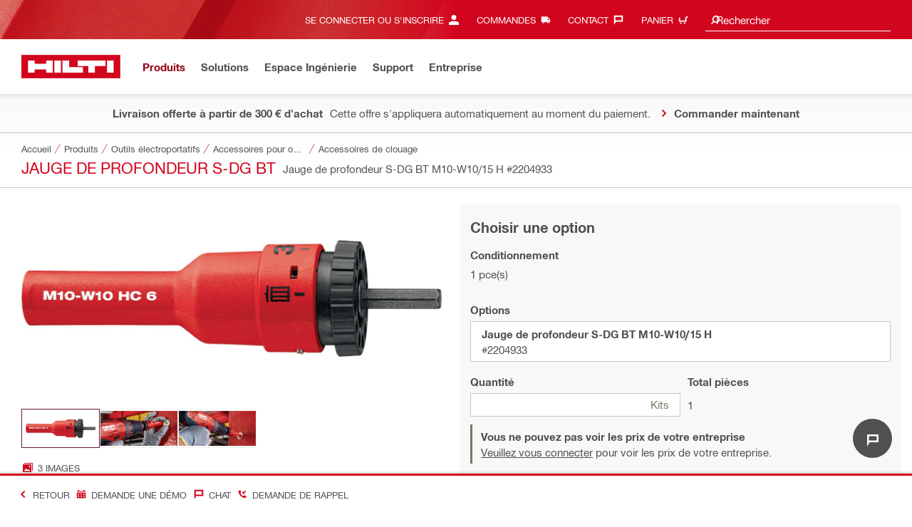

--- FILE ---
content_type: text/html;charset=UTF-8
request_url: https://www.hilti.fr/c/CLS_POWER_TOOLS_7125/CLS_TOOLS_7125/CLS_ACC_DIRECT_FASTENING_7125/2204933
body_size: 37051
content:
<!DOCTYPE html><html lang="fr-FR" class="aem_footer_nav_xf aem_homepage_smartbar cms_editorial_feature contentful_header_footer contentful_homepage ldt_ab_testing ldt_account_id_on_send_us_a_message_form ldt_add_cookies_for_token_refresh_for_am ldt_add_to_cart_from_spa_pages ldt_add_to_cart_mpis_validation ldt_address_typeahead ldt_aem_angular_integration ldt_aem_angular_recommended_products ldt_aem_child_section_full_width_grid ldt_aem_css_overlay_component ldt_aem_full_homepage ldt_aem_links_scrollto_anchors ldt_aem_mobile_table ldt_aem_product_editorial_xf_css ldt_aem_retrieve_gtm_didomi_from_universal ldt_align_page_margins ldt_block_myaccount_change_email ldt_cart_conversion_tracking ldt_cart_convert_from_tod ldt_cart_encoded_items ldt_ccmsv2_currency ldt_checkout_asiapay_for_nb_block ldt_checkout_mpis_migration ldt_checkout_shipto_otp ldt_checkout_spa_routes ldt_cloud_auth_verify ldt_cnc_weblate ldt_configuration_v2 ldt_consent_collection_via_registration_service ldt_consent_tracking_on_registration_success ldt_consumable_subscription ldt_consumable_subscription_change_history ldt_consumable_subscription_orders ldt_consumable_subscription_po_number ldt_consumable_subscription_withdrawal ldt_consumables_subscription_auth_finance ldt_consumables_subscription_order_confirmation ldt_consumables_subscription_quick_checkout ldt_consumables_subscription_quick_checkout_eta ldt_consumables_subscription_reporting ldt_convert_price_for_price_basis ldt_country_location_modal ldt_cxml_fleet_entry ldt_cxml_soft_sub_entry ldt_delete_items_before_external_add_to_cart ldt_der_extended_join_account_text ldt_digital_payments ldt_display_consent_checkbox_on_unified_registration ldt_display_country_name_on_registration_step3 ldt_domain_email_recognition ldt_domain_email_recognition_switch_to_store_config ldt_dp_guest_checkout_order_export ldt_dp_quote_conversion ldt_dual_currency_migration ldt_emails_retry_sending_on_failure ldt_enable_eclass_classification ldt_escape_ids_xml ldt_evouchers ldt_evouchers_pii ldt_evouchers_winter_weeks ldt_finhub_use_mpis ldt_fleet_quick_checkout ldt_fleet_quick_checkout_quote_conversion ldt_form_complete_url ldt_get_default_accounts ldt_global_registration_redirection_flag ldt_grid_contentful ldt_guest_checkout ldt_guest_checkout_dp ldt_guest_checkout_scalable_solution ldt_guest_checkout_siret_auto_suggestion ldt_guest_checkout_siret_auto_suggestion_mobile_view ldt_hc_employee_id_header ldt_hdms_apigw_domain_check_clientside ldt_hdms_compare_overlay ldt_hdms_customer_connectivity_services ldt_hdms_favorite_list_add_message ldt_hdms_favorite_list_product_replacements ldt_hdms_favorite_list_use_new_details_page ldt_hdms_favorite_lists_overview_refactor ldt_hdms_favorite_lists_quantity_input_unit ldt_hdms_ga_performance ldt_hdms_recently_purchased_items_filters ldt_hide_price_on_product_recommendations ldt_ids_punchout_oauth_call_pwd_param ldt_idspunchout_delete_cart ldt_ignite_resend_invoice ldt_include_query_params_to_silent_login_state_for_am ldt_limit_product_reco_appearance ldt_load_recaptcha_script_on_contact_center_open ldt_location_banner_disable_timestamp_rule ldt_mif_use_mpis ldt_multi_currency_query_switch ldt_ngc_myaccount_login_password_page ldt_ngc_request_user_management_activation_email ldt_ngc_request_user_management_contact_deletion_email ldt_ngc_scan_shop ldt_ngc_send_us_a_message_email ldt_optimized_suggested_action_flyout_rules ldt_order_history_display_fleet_tod ldt_order_history_reason ldt_pdp_autoscaler_enabled ldt_pdp_import_multithreaded ldt_pdp_import_multithreaded_processing ldt_pdp_import_running_flag ldt_product_list_page_marketing_consent ldt_product_page_autosuggest_fix ldt_product_page_demo_request_email ldt_product_page_flexible_billing_cycle ldt_product_page_hide_view_online_link ldt_product_page_marketing_consent ldt_product_page_new_prices_api ldt_product_page_performance ldt_product_page_performance_v2 ldt_product_recommendations_add_to_cart_overlay ldt_punchout_cart_cookie ldt_punchout_cookie_check ldt_punchout_dynamic_login ldt_punchout_oauth_call ldt_punchout_page ldt_punchout_sso_cookie ldt_quick_checkout ldt_quick_checkout_PUDO ldt_quick_checkout_billto_alternative_strategy ldt_quick_checkout_cart_calculation_state ldt_quick_checkout_quote_conversion ldt_quick_checkout_shipto_alternative_strategy ldt_quick_item_entry_hp_loading_animation ldt_redirect_to_correct_categories_structure ldt_reduce_sap_dp_init_calls_vouchers ldt_registration_guard_user_type_check_enhancement ldt_resend_delivery_note_email ldt_scalable_guest_checkout_address_validation ldt_scalable_guest_checkout_france_custom_delivery ldt_search_on_der_page ldt_search_reranking_permanent ldt_sequential_registration_guards ldt_show_live_chat_on_page_load ldt_skip_deprecated_login_warning_popup ldt_subscription_portal_mpis ldt_subscription_portal_smart ldt_subscription_request_demo_link ldt_subscription_th_calendar ldt_subscritpion_cancel_fixed_time ldt_subscritpion_restart_trial ldt_subscritpion_smart_confirmation_message ldt_suggest_user_location_flyout ldt_sync_contact_id_cookie_for_am ldt_sync_customer_id_cookie_for_am ldt_tod_mobile_app ldt_tod_ordering ldt_tod_quick_checkout ldt_tpm_econtracting_flexible_billing ldt_tpm_hdms_change_cost_center_process_v2 ldt_tpm_hdms_change_tool_labels_process_v2 ldt_tpm_hdms_fast_tools_exchange_process_email_v2 ldt_tpm_hdms_global_labelling_component_improvements ldt_tpm_hdms_repair_tracking_edit_pickup ldt_tpm_hdms_repair_tracking_edit_pickup_v2 ldt_tpm_hdms_repair_tracking_po_document_v2 ldt_tpm_hdms_tools_change_labels_process_email_v2 ldt_tpm_hdms_tools_cost_center_process_email_v2 ldt_tpm_hdms_tools_extend_children_serial_number ldt_tpm_hdms_tools_extend_process_v2 ldt_tpm_hdms_tools_lost_stolen_process_email_v2 ldt_tpm_hdms_tools_lost_stolen_process_v2 ldt_tpm_hdms_tools_renew_delivery_type ldt_tpm_hdms_tools_renew_process_email_v2 ldt_tpm_hdms_tools_renew_process_v2 ldt_tpm_hdms_tools_reorder_labels_process_email_v2 ldt_tpm_hdms_tools_reorder_labels_process_v2 ldt_tpm_hdms_tools_repair_status_prokit ldt_use_pricev2_street_prices_s4 ldt_use_replace_cart_mutation ldt_voucher_cleanup_cart_page" dir="ltr"><head><script>
      (function(h,o,u,n,d){h=h[d]=h[d]||{q:[],onReady:function(c){h.q.push(c);}};
      d=o.createElement(u);d.async=1;d.src=n;n=o.getElementsByTagName(u)[0];n.parentNode.insertBefore(d,n);
      })(window,document,'script','https://www.datadoghq-browser-agent.com/eu1/v5/datadog-rum-slim.js','DD_RUM');
      (w => {w.DD_RUM.onReady(() => {
        w.DD_RUM.init({
          clientToken: '-',
          applicationId: 'a8e90d17-8a7a-46e6-9c5a-edc6c7137511',
          service: 'hol-prod',
          env: 'prod',
          version: 'r2026-03-hf1',
          site: 'datadoghq.eu',
          sessionSampleRate: 30,
          sessionReplaySampleRate: 0,
          telemetrySampleRate: 0,
          trackResources: true,
          trackLongTasks: true,
          traceSampleRate: 10,
          traceContextInjection: 'sampled',
          trackingConsent: 'not-granted',
          enableExperimentalFeatures: [],
          proxy: options => {
            const params = new URLSearchParams(options.parameters);
            params.delete('dd-api-key');
            return `${window.origin}/telemetry/rum${options.path}?${params.toString()}`;
          },
          allowedTracingUrls: [
            { match: /^https:\/\/[a-z0-9\.-]+\.hilti\.(?:co\.|com\.)*[a-z]{2,3}/i, propagatorTypes: ['tracecontext'] }
          ]
        });
      });
      })(window);
      </script><script id="didomiScript">
      window.gdprAppliesGlobally=true;(function(){function a(e){if(!window.frames[e]){if(document.body&&document.body.firstChild){var t=document.body;
      var n=document.createElement("iframe");n.style.display="none";n.name=e;n.title=e;t.insertBefore(n,t.firstChild)}
      else{setTimeout(function(){a(e)},5)}}}function e(n,r,o,c,s){function e(e,t,n,a){if(typeof n!=="function"){return}if(!window[r]){window[r]=[]}var i=false;
      if(s){i=s(e,t,n)}if(!i){window[r].push({command:e,parameter:t,callback:n,version:a})}}e.stub=true;
      function t(a){if(!window[n]||window[n].stub!==true){return}if(!a.data){return}
      var i=typeof a.data==="string";var e;try{e=i?JSON.parse(a.data):a.data}catch(t){return}if(e[o]){var r=e[o];window[n](r.command,r.parameter,function(e,t){
      var n={};n[c]={returnValue:e,success:t,callId:r.callId};a.source.postMessage(i?JSON.stringify(n):n,"*")},r.version)}}
      if(typeof window[n]!=="function"){window[n]=e;if(window.addEventListener){window.addEventListener("message",t,false)}else{window.attachEvent("onmessage",t)}}}
      e("__tcfapi","__tcfapiBuffer","__tcfapiCall","__tcfapiReturn");a("__tcfapiLocator");(function(e){
      var t=document.createElement("script");t.id="spcloader";t.type="text/javascript";t.async=true;
      t.src="https://sdk.privacy-center.org/"+e+"/loader.js?target="+document.location.hostname;t.charset="utf-8";var n=document.getElementsByTagName("script")[0];
      n.parentNode.insertBefore(t,n)})("f1c7437c-9b22-4112-8e35-4a9f829a423d")})();

      window.didomiConfig = {
        languages: {
          enabled: ['fr'],
          default: 'fr'
        },
        
        app: {
          privacyPolicyURL: 'https://www.hilti.fr/content/hilti/E2/FR/fr/france/footer/politique-confidentialite.html#noPopup',
        },
        user: {
          bots: {
            consentRequired: false,
            types: ['crawlers', 'performance']
          }
        }
      }
    </script>
    <meta charset="utf-8">
    <title>Jauge de profondeur S-DG BT - Accessoires de clouage - Hilti France</title>
    <meta name="viewport" content="width=device-width, initial-scale=1">
    <meta name="mobile-web-app-capable" content="yes">
    <link rel="icon" type="image/x-icon" href="/static/ui/assets/images/favicon.ico">
    <link rel="shortcut icon" type="image/x-icon" href="/static/ui/assets/images/favicon.ico">
    <link rel="apple-touch-icon" href="/static/ui/assets/images/hilti-icon-180.png">
    <link rel="preload" href="/static/ui/assets/fonts/HiltiRoman-latin.woff2" as="font" type="font/woff2" crossorigin="anonymous">
    <link rel="preload" href="/static/ui/assets/fonts/HiltiBold-latin.woff2" as="font" type="font/woff2" crossorigin="anonymous">
    <link rel="stylesheet" href="/static/ui/assets/fonts/fonts.css" crossorigin="anonymous">
  <link rel="stylesheet" href="/static/ui/contents/R2026-03-HF1/styles.ngc.css"><script>
      window.dataLayer = [];
    </script><script id="gtmScript">
      (function(w,d,s,l,i){w[l]=w[l]||[];w[l].push({'gtm.start':
      new Date().getTime(),event:'gtm.js'});var f=d.getElementsByTagName(s)[0],
      j=d.createElement(s),dl=l!='dataLayer'?'&l='+l:'';j.async=true;j.src=
      '//www.googletagmanager.com/gtm.js?id='+i+dl;var n=d.querySelector('[nonce]');
      n&&j.setAttribute('nonce',n.nonce||n.getAttribute('nonce'));f.parentNode.insertBefore(j,f);
      })(window,document,'script','dataLayer','GTM-NTT568');
    </script><script>
      window.kameleoonQueue=window.kameleoonQueue||[];
      window.kameleoonStartLoadTime=new Date().getTime();
      if(!document.getElementById("kameleoonLoadingStyleSheet")&&!window.kameleoonDisplayPageTimeOut){
        var s=document.getElementsByTagName("script")[0];
        var cc="*{visibility:hidden!important;background-image:none!important;}";
        var stn=document.createElement("style");stn.type="text/css";stn.id="kameleoonLoadingStyleSheet";
        if(stn.styleSheet){stn.styleSheet.cssText=cc}else{stn.appendChild(document.createTextNode(cc))}
        s.parentNode.insertBefore(stn,s);
        window.kameleoonDisplayPage=function(fromEngine){if(!fromEngine){window.kameleoonTimeout=true}if(stn.parentNode){stn.parentNode.removeChild(stn)}}
        window.kameleoonDisplayPageTimeOut=window.setTimeout(window.kameleoonDisplayPage,1000);
      }
    </script><script type="text/javascript" src="//nopyn3wi8a.kameleoon.eu/engine.js" async="" fetchpriority="high"></script><script>
    document.addEventListener('readystatechange',() =>
      document.body.style.setProperty('--scrollbar-width',`${window.innerWidth-document.body.clientWidth}px`),{once:true}
    );
    </script><style ng-app-id="hdms-website">[_nghost-hdms-website-c3895278206]{display:contents}</style><style ng-app-id="hdms-website">[_nghost-hdms-website-c1240066373]{display:block}</style><style ng-app-id="hdms-website">[_nghost-hdms-website-c446162324]{display:block}[_nghost-hdms-website-c446162324]   .bg-red-gradient[_ngcontent-hdms-website-c446162324]{background-image:linear-gradient(180deg,#bd051c 0,#d2051e 8.25rem)}[_nghost-hdms-website-c446162324]   .bg-red-gradient.link-columns[_ngcontent-hdms-website-c446162324]{box-shadow:inset 0 .625rem .625rem -.625rem #00000026}@media (min-width: 90rem){[_nghost-hdms-website-c446162324]   .bg-red-gradient.link-columns[_ngcontent-hdms-website-c446162324]{box-shadow:inset .625rem 0 .625rem -.625rem #00000026}:root[dir=rtl]   [_nghost-hdms-website-c446162324]   .bg-red-gradient.link-columns[_ngcontent-hdms-website-c446162324]{box-shadow:inset -.625rem 0 .625rem -.625rem #00000026}}[_nghost-hdms-website-c446162324]   .bg-box[_ngcontent-hdms-website-c446162324]{position:relative}[_nghost-hdms-website-c446162324]   .bg-box[_ngcontent-hdms-website-c446162324]:before{content:"";display:block;position:absolute;inset-inline-start:0;height:100%;width:100%;background-position:-20rem -2.0625rem;background-image:var(--bg-toolbox-image-url)}:root[dir=rtl]   [_nghost-hdms-website-c446162324]   .bg-box[_ngcontent-hdms-website-c446162324]:before{transform:scaleX(-1)}@media (min-width: 64rem){[_nghost-hdms-website-c446162324]   .bg-box[_ngcontent-hdms-website-c446162324]:before{background-position-x:-19.6875rem}}@media (min-width: 90rem){[_nghost-hdms-website-c446162324]   .bg-box[_ngcontent-hdms-website-c446162324]:before{width:50%;background-position:-16.875rem 0}}@media (min-width: 120rem){[_nghost-hdms-website-c446162324]   .bg-box[_ngcontent-hdms-website-c446162324]:before{background-position-x:calc(-16.875rem - ((120rem - 100vw)/2))}}[_nghost-hdms-website-c446162324]   .content-columns[_ngcontent-hdms-website-c446162324]{position:relative}@media (min-width: 90rem){[_nghost-hdms-website-c446162324]   .content-columns[_ngcontent-hdms-website-c446162324]{display:grid;grid-template-columns:calc(33% - 1.5625rem) auto}}[_nghost-hdms-website-c446162324]   .link-columns[_ngcontent-hdms-website-c446162324]{display:grid;grid-column-gap:2.5rem;padding-top:2.0625rem;padding-bottom:2.0625rem}@media (max-width: 89.99875rem){[_nghost-hdms-website-c446162324]   .link-columns[_ngcontent-hdms-website-c446162324]{margin-left:-1.875rem;margin-right:-1.875rem;padding-left:1.875rem;padding-right:1.875rem}}@media (max-width: 63.99875rem){[_nghost-hdms-website-c446162324]   .link-columns[_ngcontent-hdms-website-c446162324]{margin-left:-1.5625rem;margin-right:-1.5625rem;padding-left:1.5625rem;padding-right:1.5625rem}}@media (min-width: 64rem){[_nghost-hdms-website-c446162324]   .link-columns[_ngcontent-hdms-website-c446162324]{grid-template-columns:1fr 1fr 1fr 1fr;padding-top:2.75rem;padding-bottom:2.0625rem}}@media (min-width: 90rem){[_nghost-hdms-website-c446162324]   .link-columns[_ngcontent-hdms-website-c446162324]{padding-inline-start:2.5rem}}[_nghost-hdms-website-c446162324]   .basic-link-container[_ngcontent-hdms-website-c446162324]   li[_ngcontent-hdms-website-c446162324]{display:flex;margin-bottom:.6875rem}[_nghost-hdms-website-c446162324]   .basic-link-container[_ngcontent-hdms-website-c446162324]   a.basic-link[_ngcontent-hdms-website-c446162324]{font-weight:400;font-size:.8125rem;line-height:1.375rem;text-decoration:none}[_nghost-hdms-website-c446162324]   .basic-link-container[_ngcontent-hdms-website-c446162324]   a.basic-link[_ngcontent-hdms-website-c446162324]:hover, [_nghost-hdms-website-c446162324]   .basic-link-container[_ngcontent-hdms-website-c446162324]   a.basic-link[_ngcontent-hdms-website-c446162324]:focus{text-decoration:underline}@media (min-width: 64rem){[_nghost-hdms-website-c446162324]   .basic-link-container[_ngcontent-hdms-website-c446162324]{display:flex;flex-direction:row;flex-wrap:wrap}[_nghost-hdms-website-c446162324]   .basic-link-container[_ngcontent-hdms-website-c446162324]   li[_ngcontent-hdms-website-c446162324]{margin-bottom:0}}.modal-open[_nghost-hdms-website-c446162324]   .footer-contents[_ngcontent-hdms-website-c446162324], .modal-open   [_nghost-hdms-website-c446162324]   .footer-contents[_ngcontent-hdms-website-c446162324]{width:100vw;padding-inline-end:var(--scrollbar-width, 15px)}</style><style ng-app-id="hdms-website">[_nghost-hdms-website-c1763463198]{display:none}@media screen and (min-width: 64rem){.global-banner-container[_nghost-hdms-website-c1763463198]{display:block}}.hdms-page-preloader-active.navigate:not(.modal-open)[_nghost-hdms-website-c1763463198], .hdms-page-preloader-active.navigate:not(.modal-open)   [_nghost-hdms-website-c1763463198]{z-index:10000;position:relative}</style><style ng-app-id="hdms-website">:root{--live-chat-icon-size: 2.75rem}@media (min-width: 64rem){:root{--live-chat-icon-size: 3.4375rem}}.genesys-mxg-launcher-frame{display:none}.genesys-mxg-container-frame{bottom:calc(var(--live-chat-icon-size) + 1.375rem + 4.8125rem)!important}.live-chat-button-container{bottom:4.8125rem;height:var(--live-chat-icon-size);overflow:visible;right:1.75rem;width:var(--live-chat-icon-size);z-index:1003}.live-chat-button-container .live-chat-button{background-color:#524f53;border-radius:50%;color:#fff;height:100%;width:100%}.live-chat-button-container .live-chat-button:hover{box-shadow:0 0 .625rem #00000026}.live-chat-button-container .live-chat-button:focus-visible{outline:.125rem solid #4292ed!important;outline-offset:-.125rem!important}
</style><style ng-app-id="hdms-website">.btn-tertiary-option[_nghost-hdms-website-c3730675470], .btn-tertiary-option   [_nghost-hdms-website-c3730675470], .btn-tertiary-minor-borderless-neutraldark[_nghost-hdms-website-c3730675470], .btn-tertiary-minor-borderless-neutraldark   [_nghost-hdms-website-c3730675470], .btn-tertiary-minor[_nghost-hdms-website-c3730675470], .btn-tertiary-minor   [_nghost-hdms-website-c3730675470], .btn-tertiary-minor-borderless[_nghost-hdms-website-c3730675470], .btn-tertiary-minor-borderless   [_nghost-hdms-website-c3730675470], .btn-tertiary-major[_nghost-hdms-website-c3730675470], .btn-tertiary-major   [_nghost-hdms-website-c3730675470], .svg-icon-border[_nghost-hdms-website-c3730675470]{width:2.0625rem;min-width:2.0625rem;height:2.0625rem;display:inline-flex;align-items:center;justify-content:center;border:.0625rem solid #cbc8c1;border-radius:0}[_nghost-hdms-website-c3730675470]{display:inline-block;line-height:0;color:var(--svg-host-color, inherit);fill:var(--svg-host-color, currentColor);transition:color .25s,fill .25s}[_nghost-hdms-website-c3730675470]   .svg-icon[_ngcontent-hdms-website-c3730675470]{display:inline-block;width:1.125rem;height:1.125rem;line-height:inherit;color:var(--svg-icon-color, inherit);fill:var(--svg-icon-color, currentColor)}[_nghost-hdms-website-c3730675470]   .svg-icon.inherit-color[_ngcontent-hdms-website-c3730675470]{color:inherit!important;fill:currentColor!important}[_nghost-hdms-website-c3730675470]   .svg-icon-size-small[_ngcontent-hdms-website-c3730675470]{padding:.125rem}[_nghost-hdms-website-c3730675470]   .svg-icon-size-scalable[_ngcontent-hdms-website-c3730675470]{padding:15%}@media (max-width: 63.99875rem){[_nghost-hdms-website-c3730675470]   .svg-icon-size-responsive[_ngcontent-hdms-website-c3730675470]{padding:0}}.shrd-uic-text   [_nghost-hdms-website-c3730675470]   .svg-icon[_ngcontent-hdms-website-c3730675470]{flex-shrink:0}.shrd-uic-text   [_nghost-hdms-website-c3730675470]:first-child{margin-inline-end:.3125rem}.shrd-uic-text   [_nghost-hdms-website-c3730675470]:nth-child(n+2){margin-inline-start:.3125rem}.btn   [_nghost-hdms-website-c3730675470]{transition:background-color .25s linear}@media (prefers-reduced-motion: reduce){.btn   [_nghost-hdms-website-c3730675470]{transition:none}}.btn   [_nghost-hdms-website-c3730675470]   .svg-icon[_ngcontent-hdms-website-c3730675470]{pointer-events:none}@media (max-width: 63.99875rem){.btn-tertiary-major   [_nghost-hdms-website-c3730675470]:not(.keep-dimensions), .btn-tertiary-minor   [_nghost-hdms-website-c3730675470]:not(.keep-dimensions), .btn-tertiary-minor-borderless   [_nghost-hdms-website-c3730675470]:not(.keep-dimensions), .btn-tertiary-option   [_nghost-hdms-website-c3730675470]:not(.keep-dimensions), .btn-tertiary-minor-borderless-neutraldark   [_nghost-hdms-website-c3730675470]:not(.keep-dimensions){height:2.75rem;width:2.75rem;min-width:2.75rem}}.message-close-btn.btn-tertiary-minor[_nghost-hdms-website-c3730675470]   .svg-icon[_ngcontent-hdms-website-c3730675470], .message-close-btn.btn-tertiary-minor   [_nghost-hdms-website-c3730675470]   .svg-icon[_ngcontent-hdms-website-c3730675470], .info-box-close-btn.btn-tertiary-minor[_nghost-hdms-website-c3730675470]   .svg-icon[_ngcontent-hdms-website-c3730675470], .info-box-close-btn.btn-tertiary-minor   [_nghost-hdms-website-c3730675470]   .svg-icon[_ngcontent-hdms-website-c3730675470]{--svg-icon-color: #524f53 !important}.message-close-btn.btn-tertiary-minor:hover[_nghost-hdms-website-c3730675470]   .svg-icon[_ngcontent-hdms-website-c3730675470], .message-close-btn.btn-tertiary-minor:hover   [_nghost-hdms-website-c3730675470]   .svg-icon[_ngcontent-hdms-website-c3730675470], .info-box-close-btn.btn-tertiary-minor:hover[_nghost-hdms-website-c3730675470]   .svg-icon[_ngcontent-hdms-website-c3730675470], .info-box-close-btn.btn-tertiary-minor:hover   [_nghost-hdms-website-c3730675470]   .svg-icon[_ngcontent-hdms-website-c3730675470]{--svg-icon-color: #ab0115 !important}.btn-dropdown:active[_nghost-hdms-website-c3730675470]   .svg-icon[_ngcontent-hdms-website-c3730675470], .btn-dropdown:active   [_nghost-hdms-website-c3730675470]   .svg-icon[_ngcontent-hdms-website-c3730675470]{transform:rotate(180deg)}.btn-tertiary[_nghost-hdms-website-c3730675470]   .svg-icon[_ngcontent-hdms-website-c3730675470], .btn-tertiary   [_nghost-hdms-website-c3730675470]   .svg-icon[_ngcontent-hdms-website-c3730675470], .btn-tertiary-flyout[_nghost-hdms-website-c3730675470]   .svg-icon[_ngcontent-hdms-website-c3730675470], .btn-tertiary-flyout   [_nghost-hdms-website-c3730675470]   .svg-icon[_ngcontent-hdms-website-c3730675470], .btn-tertiary-trivial-text-bold[_nghost-hdms-website-c3730675470]   .svg-icon[_ngcontent-hdms-website-c3730675470], .btn-tertiary-trivial-text-bold   [_nghost-hdms-website-c3730675470]   .svg-icon[_ngcontent-hdms-website-c3730675470]{--svg-icon-color: #d2051e}.btn-tertiary.selected[_nghost-hdms-website-c3730675470]   .svg-icon[_ngcontent-hdms-website-c3730675470], .btn-tertiary.selected   [_nghost-hdms-website-c3730675470]   .svg-icon[_ngcontent-hdms-website-c3730675470], .btn-tertiary-flyout.selected[_nghost-hdms-website-c3730675470]   .svg-icon[_ngcontent-hdms-website-c3730675470], .btn-tertiary-flyout.selected   [_nghost-hdms-website-c3730675470]   .svg-icon[_ngcontent-hdms-website-c3730675470], .btn-tertiary-trivial-text-bold.selected[_nghost-hdms-website-c3730675470]   .svg-icon[_ngcontent-hdms-website-c3730675470], .btn-tertiary-trivial-text-bold.selected   [_nghost-hdms-website-c3730675470]   .svg-icon[_ngcontent-hdms-website-c3730675470]{--svg-icon-color: #d2051e}.btn-tertiary:hover[_nghost-hdms-website-c3730675470]   .svg-icon[_ngcontent-hdms-website-c3730675470], .btn-tertiary:hover   [_nghost-hdms-website-c3730675470]   .svg-icon[_ngcontent-hdms-website-c3730675470], .btn-tertiary-flyout:hover[_nghost-hdms-website-c3730675470]   .svg-icon[_ngcontent-hdms-website-c3730675470], .btn-tertiary-flyout:hover   [_nghost-hdms-website-c3730675470]   .svg-icon[_ngcontent-hdms-website-c3730675470], .btn-tertiary-trivial-text-bold:hover[_nghost-hdms-website-c3730675470]   .svg-icon[_ngcontent-hdms-website-c3730675470], .btn-tertiary-trivial-text-bold:hover   [_nghost-hdms-website-c3730675470]   .svg-icon[_ngcontent-hdms-website-c3730675470], .btn-tertiary:focus[_nghost-hdms-website-c3730675470]   .svg-icon[_ngcontent-hdms-website-c3730675470], .btn-tertiary:focus   [_nghost-hdms-website-c3730675470]   .svg-icon[_ngcontent-hdms-website-c3730675470], .btn-tertiary-flyout:focus[_nghost-hdms-website-c3730675470]   .svg-icon[_ngcontent-hdms-website-c3730675470], .btn-tertiary-flyout:focus   [_nghost-hdms-website-c3730675470]   .svg-icon[_ngcontent-hdms-website-c3730675470], .btn-tertiary-trivial-text-bold:focus[_nghost-hdms-website-c3730675470]   .svg-icon[_ngcontent-hdms-website-c3730675470], .btn-tertiary-trivial-text-bold:focus   [_nghost-hdms-website-c3730675470]   .svg-icon[_ngcontent-hdms-website-c3730675470]{--svg-icon-color: #ab0115}.btn-tertiary:disabled[_nghost-hdms-website-c3730675470]   .svg-icon[_ngcontent-hdms-website-c3730675470], .btn-tertiary:disabled   [_nghost-hdms-website-c3730675470]   .svg-icon[_ngcontent-hdms-website-c3730675470], .btn-tertiary.disabled[_nghost-hdms-website-c3730675470]   .svg-icon[_ngcontent-hdms-website-c3730675470], .btn-tertiary.disabled   [_nghost-hdms-website-c3730675470]   .svg-icon[_ngcontent-hdms-website-c3730675470], .btn-tertiary-trivial-text-bold:disabled[_nghost-hdms-website-c3730675470]   .svg-icon[_ngcontent-hdms-website-c3730675470], .btn-tertiary-trivial-text-bold:disabled   [_nghost-hdms-website-c3730675470]   .svg-icon[_ngcontent-hdms-website-c3730675470]{--svg-icon-color: #bab9ba}.btn-tertiary:not(:disabled):not(.disabled):active[_nghost-hdms-website-c3730675470]   .svg-icon[_ngcontent-hdms-website-c3730675470], .btn-tertiary:not(:disabled):not(.disabled):active   [_nghost-hdms-website-c3730675470]   .svg-icon[_ngcontent-hdms-website-c3730675470], .btn-tertiary:not(:disabled):not(.disabled).active[_nghost-hdms-website-c3730675470]   .svg-icon[_ngcontent-hdms-website-c3730675470], .btn-tertiary:not(:disabled):not(.disabled).active   [_nghost-hdms-website-c3730675470]   .svg-icon[_ngcontent-hdms-website-c3730675470], .btn-tertiary-flyout:not(:disabled):not(.disabled):active[_nghost-hdms-website-c3730675470]   .svg-icon[_ngcontent-hdms-website-c3730675470], .btn-tertiary-flyout:not(:disabled):not(.disabled):active   [_nghost-hdms-website-c3730675470]   .svg-icon[_ngcontent-hdms-website-c3730675470], .btn-tertiary-flyout:not(:disabled):not(.disabled).active[_nghost-hdms-website-c3730675470]   .svg-icon[_ngcontent-hdms-website-c3730675470], .btn-tertiary-flyout:not(:disabled):not(.disabled).active   [_nghost-hdms-website-c3730675470]   .svg-icon[_ngcontent-hdms-website-c3730675470], .btn-tertiary-trivial-text-bold:not(:disabled):not(.disabled):active[_nghost-hdms-website-c3730675470]   .svg-icon[_ngcontent-hdms-website-c3730675470], .btn-tertiary-trivial-text-bold:not(:disabled):not(.disabled):active   [_nghost-hdms-website-c3730675470]   .svg-icon[_ngcontent-hdms-website-c3730675470], .btn-tertiary-trivial-text-bold:not(:disabled):not(.disabled).active[_nghost-hdms-website-c3730675470]   .svg-icon[_ngcontent-hdms-website-c3730675470], .btn-tertiary-trivial-text-bold:not(:disabled):not(.disabled).active   [_nghost-hdms-website-c3730675470]   .svg-icon[_ngcontent-hdms-website-c3730675470]{--svg-icon-color: #920314}.btn-tertiary-major[_nghost-hdms-website-c3730675470], .btn-tertiary-major   [_nghost-hdms-website-c3730675470]{background-color:#d2051e;border-color:#d2051e}.btn-tertiary-major[_nghost-hdms-website-c3730675470]   .svg-icon[_ngcontent-hdms-website-c3730675470], .btn-tertiary-major   [_nghost-hdms-website-c3730675470]   .svg-icon[_ngcontent-hdms-website-c3730675470]{--svg-icon-color: #fff}.btn-tertiary-major.selected[_nghost-hdms-website-c3730675470], .btn-tertiary-major.selected   [_nghost-hdms-website-c3730675470]{background-color:#d2051e;border-color:#d2051e}.btn-tertiary-major:hover[_nghost-hdms-website-c3730675470], .btn-tertiary-major:hover   [_nghost-hdms-website-c3730675470], .btn-tertiary-major:focus[_nghost-hdms-website-c3730675470], .btn-tertiary-major:focus   [_nghost-hdms-website-c3730675470]{background-color:#ab0115;border-color:#ab0115}.btn-tertiary-major:disabled[_nghost-hdms-website-c3730675470], .btn-tertiary-major:disabled   [_nghost-hdms-website-c3730675470], .btn-tertiary-major.disabled[_nghost-hdms-website-c3730675470], .btn-tertiary-major.disabled   [_nghost-hdms-website-c3730675470]{background-color:#bab9ba;border-color:#bab9ba}.btn-tertiary-major:not(:disabled):not(.disabled):active[_nghost-hdms-website-c3730675470], .btn-tertiary-major:not(:disabled):not(.disabled):active   [_nghost-hdms-website-c3730675470], .btn-tertiary-major:not(:disabled):not(.disabled).active[_nghost-hdms-website-c3730675470], .btn-tertiary-major:not(:disabled):not(.disabled).active   [_nghost-hdms-website-c3730675470]{background-color:#920314;border-color:#920314}.btn-tertiary-minor[_nghost-hdms-website-c3730675470], .btn-tertiary-minor   [_nghost-hdms-website-c3730675470], .btn-tertiary-minor-borderless[_nghost-hdms-website-c3730675470], .btn-tertiary-minor-borderless   [_nghost-hdms-website-c3730675470]{border-color:#d2051e}.btn-tertiary-minor[_nghost-hdms-website-c3730675470]   .svg-icon[_ngcontent-hdms-website-c3730675470], .btn-tertiary-minor   [_nghost-hdms-website-c3730675470]   .svg-icon[_ngcontent-hdms-website-c3730675470], .btn-tertiary-minor-borderless[_nghost-hdms-website-c3730675470]   .svg-icon[_ngcontent-hdms-website-c3730675470], .btn-tertiary-minor-borderless   [_nghost-hdms-website-c3730675470]   .svg-icon[_ngcontent-hdms-website-c3730675470]{--svg-icon-color: #d2051e}.btn-tertiary-minor.selected[_nghost-hdms-website-c3730675470], .btn-tertiary-minor.selected   [_nghost-hdms-website-c3730675470], .btn-tertiary-minor-borderless.selected[_nghost-hdms-website-c3730675470], .btn-tertiary-minor-borderless.selected   [_nghost-hdms-website-c3730675470]{border-color:#d2051e}.btn-tertiary-minor.selected[_nghost-hdms-website-c3730675470]   .svg-icon[_ngcontent-hdms-website-c3730675470], .btn-tertiary-minor.selected   [_nghost-hdms-website-c3730675470]   .svg-icon[_ngcontent-hdms-website-c3730675470], .btn-tertiary-minor-borderless.selected[_nghost-hdms-website-c3730675470]   .svg-icon[_ngcontent-hdms-website-c3730675470], .btn-tertiary-minor-borderless.selected   [_nghost-hdms-website-c3730675470]   .svg-icon[_ngcontent-hdms-website-c3730675470]{--svg-icon-color: #d2051e}.btn-tertiary-minor:hover[_nghost-hdms-website-c3730675470], .btn-tertiary-minor:hover   [_nghost-hdms-website-c3730675470], .btn-tertiary-minor-borderless:hover[_nghost-hdms-website-c3730675470], .btn-tertiary-minor-borderless:hover   [_nghost-hdms-website-c3730675470], .btn-tertiary-minor:focus[_nghost-hdms-website-c3730675470], .btn-tertiary-minor:focus   [_nghost-hdms-website-c3730675470], .btn-tertiary-minor-borderless:focus[_nghost-hdms-website-c3730675470], .btn-tertiary-minor-borderless:focus   [_nghost-hdms-website-c3730675470]{border-color:#ab0115}.btn-tertiary-minor:hover[_nghost-hdms-website-c3730675470]   .svg-icon[_ngcontent-hdms-website-c3730675470], .btn-tertiary-minor:hover   [_nghost-hdms-website-c3730675470]   .svg-icon[_ngcontent-hdms-website-c3730675470], .btn-tertiary-minor-borderless:hover[_nghost-hdms-website-c3730675470]   .svg-icon[_ngcontent-hdms-website-c3730675470], .btn-tertiary-minor-borderless:hover   [_nghost-hdms-website-c3730675470]   .svg-icon[_ngcontent-hdms-website-c3730675470], .btn-tertiary-minor:focus[_nghost-hdms-website-c3730675470]   .svg-icon[_ngcontent-hdms-website-c3730675470], .btn-tertiary-minor:focus   [_nghost-hdms-website-c3730675470]   .svg-icon[_ngcontent-hdms-website-c3730675470], .btn-tertiary-minor-borderless:focus[_nghost-hdms-website-c3730675470]   .svg-icon[_ngcontent-hdms-website-c3730675470], .btn-tertiary-minor-borderless:focus   [_nghost-hdms-website-c3730675470]   .svg-icon[_ngcontent-hdms-website-c3730675470]{--svg-icon-color: #ab0115}.btn-tertiary-minor:disabled[_nghost-hdms-website-c3730675470], .btn-tertiary-minor:disabled   [_nghost-hdms-website-c3730675470], .btn-tertiary-minor-borderless:disabled[_nghost-hdms-website-c3730675470], .btn-tertiary-minor-borderless:disabled   [_nghost-hdms-website-c3730675470], .btn-tertiary-minor-borderless.disabled[_nghost-hdms-website-c3730675470], .btn-tertiary-minor-borderless.disabled   [_nghost-hdms-website-c3730675470]{border-color:#bab9ba}.btn-tertiary-minor:disabled[_nghost-hdms-website-c3730675470]   .svg-icon[_ngcontent-hdms-website-c3730675470], .btn-tertiary-minor:disabled   [_nghost-hdms-website-c3730675470]   .svg-icon[_ngcontent-hdms-website-c3730675470], .btn-tertiary-minor-borderless:disabled[_nghost-hdms-website-c3730675470]   .svg-icon[_ngcontent-hdms-website-c3730675470], .btn-tertiary-minor-borderless:disabled   [_nghost-hdms-website-c3730675470]   .svg-icon[_ngcontent-hdms-website-c3730675470], .btn-tertiary-minor-borderless.disabled[_nghost-hdms-website-c3730675470]   .svg-icon[_ngcontent-hdms-website-c3730675470], .btn-tertiary-minor-borderless.disabled   [_nghost-hdms-website-c3730675470]   .svg-icon[_ngcontent-hdms-website-c3730675470]{--svg-icon-color: #bab9ba}.btn-tertiary-minor:not(:disabled):not(.disabled):active[_nghost-hdms-website-c3730675470], .btn-tertiary-minor:not(:disabled):not(.disabled):active   [_nghost-hdms-website-c3730675470], .btn-tertiary-minor:not(:disabled):not(.disabled).active[_nghost-hdms-website-c3730675470], .btn-tertiary-minor:not(:disabled):not(.disabled).active   [_nghost-hdms-website-c3730675470], .btn-tertiary-minor-borderless:not(:disabled):not(.disabled).active[_nghost-hdms-website-c3730675470], .btn-tertiary-minor-borderless:not(:disabled):not(.disabled).active   [_nghost-hdms-website-c3730675470], .btn-tertiary-minor-borderless:not(:disabled):not(.disabled):active[_nghost-hdms-website-c3730675470], .btn-tertiary-minor-borderless:not(:disabled):not(.disabled):active   [_nghost-hdms-website-c3730675470]{border-color:#920314}.btn-tertiary-minor:not(:disabled):not(.disabled):active[_nghost-hdms-website-c3730675470]   .svg-icon[_ngcontent-hdms-website-c3730675470], .btn-tertiary-minor:not(:disabled):not(.disabled):active   [_nghost-hdms-website-c3730675470]   .svg-icon[_ngcontent-hdms-website-c3730675470], .btn-tertiary-minor:not(:disabled):not(.disabled).active[_nghost-hdms-website-c3730675470]   .svg-icon[_ngcontent-hdms-website-c3730675470], .btn-tertiary-minor:not(:disabled):not(.disabled).active   [_nghost-hdms-website-c3730675470]   .svg-icon[_ngcontent-hdms-website-c3730675470], .btn-tertiary-minor-borderless:not(:disabled):not(.disabled).active[_nghost-hdms-website-c3730675470]   .svg-icon[_ngcontent-hdms-website-c3730675470], .btn-tertiary-minor-borderless:not(:disabled):not(.disabled).active   [_nghost-hdms-website-c3730675470]   .svg-icon[_ngcontent-hdms-website-c3730675470], .btn-tertiary-minor-borderless:not(:disabled):not(.disabled):active[_nghost-hdms-website-c3730675470]   .svg-icon[_ngcontent-hdms-website-c3730675470], .btn-tertiary-minor-borderless:not(:disabled):not(.disabled):active   [_nghost-hdms-website-c3730675470]   .svg-icon[_ngcontent-hdms-website-c3730675470]{--svg-icon-color: #920314}.btn-tertiary-minor-borderless-neutraldark[_nghost-hdms-website-c3730675470], .btn-tertiary-minor-borderless-neutraldark   [_nghost-hdms-website-c3730675470]{border-color:#7d7565}.btn-tertiary-minor-borderless-neutraldark[_nghost-hdms-website-c3730675470]   .svg-icon[_ngcontent-hdms-website-c3730675470], .btn-tertiary-minor-borderless-neutraldark   [_nghost-hdms-website-c3730675470]   .svg-icon[_ngcontent-hdms-website-c3730675470]{--svg-icon-color: #7d7565}.btn-tertiary-minor-borderless   [_nghost-hdms-website-c3730675470], .btn-tertiary-minor-borderless-neutraldark   [_nghost-hdms-website-c3730675470]{border:none;box-shadow:none}.btn-tertiary-minor-borderless-neutraldark.selected[_nghost-hdms-website-c3730675470], .btn-tertiary-minor-borderless-neutraldark.selected   [_nghost-hdms-website-c3730675470]{border-color:#7d7565}.btn-tertiary-minor-borderless-neutraldark.selected[_nghost-hdms-website-c3730675470]   .svg-icon[_ngcontent-hdms-website-c3730675470], .btn-tertiary-minor-borderless-neutraldark.selected   [_nghost-hdms-website-c3730675470]   .svg-icon[_ngcontent-hdms-website-c3730675470]{--svg-icon-color: #7d7565}.btn-tertiary-minor-borderless-neutraldark:hover[_nghost-hdms-website-c3730675470]   .svg-icon[_ngcontent-hdms-website-c3730675470], .btn-tertiary-minor-borderless-neutraldark:hover   [_nghost-hdms-website-c3730675470]   .svg-icon[_ngcontent-hdms-website-c3730675470], .btn-tertiary-minor-borderless-neutraldark.flyout-open[_nghost-hdms-website-c3730675470]   .svg-icon[_ngcontent-hdms-website-c3730675470], .btn-tertiary-minor-borderless-neutraldark.flyout-open   [_nghost-hdms-website-c3730675470]   .svg-icon[_ngcontent-hdms-website-c3730675470], .btn-tertiary-minor-borderless-neutraldark:focus[_nghost-hdms-website-c3730675470]   .svg-icon[_ngcontent-hdms-website-c3730675470], .btn-tertiary-minor-borderless-neutraldark:focus   [_nghost-hdms-website-c3730675470]   .svg-icon[_ngcontent-hdms-website-c3730675470]{--svg-icon-color: #ab0115}.btn-tertiary-minor-borderless-neutraldark:disabled[_nghost-hdms-website-c3730675470], .btn-tertiary-minor-borderless-neutraldark:disabled   [_nghost-hdms-website-c3730675470]{border-color:#bab9ba}.btn-tertiary-minor-borderless-neutraldark:disabled[_nghost-hdms-website-c3730675470]   .svg-icon[_ngcontent-hdms-website-c3730675470], .btn-tertiary-minor-borderless-neutraldark:disabled   [_nghost-hdms-website-c3730675470]   .svg-icon[_ngcontent-hdms-website-c3730675470]{--svg-icon-color: #bab9ba}.btn-tertiary-minor-borderless-neutraldark:not(:disabled):not(.disabled):active[_nghost-hdms-website-c3730675470]   .svg-icon[_ngcontent-hdms-website-c3730675470], .btn-tertiary-minor-borderless-neutraldark:not(:disabled):not(.disabled):active   [_nghost-hdms-website-c3730675470]   .svg-icon[_ngcontent-hdms-website-c3730675470], .btn-tertiary-minor-borderless-neutraldark:not(:disabled):not(.disabled).active[_nghost-hdms-website-c3730675470]   .svg-icon[_ngcontent-hdms-website-c3730675470], .btn-tertiary-minor-borderless-neutraldark:not(:disabled):not(.disabled).active   [_nghost-hdms-website-c3730675470]   .svg-icon[_ngcontent-hdms-website-c3730675470]{--svg-icon-color: #920314}.btn-nav-list:not(:disabled):not(.disabled):not(:active):not(.active):not(:hover):not(:focus):not(.default-icon-color)[_nghost-hdms-website-c3730675470], .btn-nav-list:not(:disabled):not(.disabled):not(:active):not(.active):not(:hover):not(:focus):not(.default-icon-color)   [_nghost-hdms-website-c3730675470]{--svg-host-color: #d2051e}.shrd-uic-flyout-option[aria-selected=true][_nghost-hdms-website-c3730675470]   .svg-icon[_ngcontent-hdms-website-c3730675470], .shrd-uic-flyout-option[aria-selected=true]   [_nghost-hdms-website-c3730675470]   .svg-icon[_ngcontent-hdms-website-c3730675470], .btn-tertiary-flyout[aria-current=page][_nghost-hdms-website-c3730675470]   .svg-icon[_ngcontent-hdms-website-c3730675470], .btn-tertiary-flyout[aria-current=page]   [_nghost-hdms-website-c3730675470]   .svg-icon[_ngcontent-hdms-website-c3730675470]{--svg-icon-color: #d2051e}.is-open   .mobile-actions-toggle   [_nghost-hdms-website-c3730675470]   .svg-icon[_ngcontent-hdms-website-c3730675470]{--svg-icon-color: #47122a}.master-banner-lg:hover[_nghost-hdms-website-c3730675470]   .svg-icon[_ngcontent-hdms-website-c3730675470], .master-banner-lg:hover   [_nghost-hdms-website-c3730675470]   .svg-icon[_ngcontent-hdms-website-c3730675470]{--svg-icon-color: #ab0115}.btn-tertiary-option[_nghost-hdms-website-c3730675470], .btn-tertiary-option   [_nghost-hdms-website-c3730675470]{border:none;box-shadow:none}.btn-tertiary-option[_nghost-hdms-website-c3730675470]   .svg-icon[_ngcontent-hdms-website-c3730675470], .btn-tertiary-option   [_nghost-hdms-website-c3730675470]   .svg-icon[_ngcontent-hdms-website-c3730675470]{--svg-icon-color: #d2051e}.btn-tertiary-option:hover[_nghost-hdms-website-c3730675470]   .svg-icon[_ngcontent-hdms-website-c3730675470], .btn-tertiary-option:hover   [_nghost-hdms-website-c3730675470]   .svg-icon[_ngcontent-hdms-website-c3730675470], .btn-tertiary-option:focus[_nghost-hdms-website-c3730675470]   .svg-icon[_ngcontent-hdms-website-c3730675470], .btn-tertiary-option:focus   [_nghost-hdms-website-c3730675470]   .svg-icon[_ngcontent-hdms-website-c3730675470]{--svg-icon-color: #ab0115}.btn-tertiary-option:disabled[_nghost-hdms-website-c3730675470]   .svg-icon[_ngcontent-hdms-website-c3730675470], .btn-tertiary-option:disabled   [_nghost-hdms-website-c3730675470]   .svg-icon[_ngcontent-hdms-website-c3730675470]{--svg-icon-color: #bab9ba}</style><style ng-app-id="hdms-website">@media (max-width: 63.99875rem){.section-title.heading-md[_ngcontent-hdms-website-c931690898]{font-size:1.125rem;line-height:1.375rem;margin-top:0;padding-top:.3125rem;padding-bottom:.375rem;margin-bottom:.6875rem}}.bg-red[_ngcontent-hdms-website-c931690898]{position:relative}.bg-red[_ngcontent-hdms-website-c931690898]:before{background:#d2051e;background-image:var(--bg-toolbox-image-url);background-size:cover;position:absolute;content:"";top:0;left:0;width:100%;height:100%}.bg-red.has-related-products[_ngcontent-hdms-website-c931690898]:before{top:17.1875rem}.feature-and-applications-custom-background[_ngcontent-hdms-website-c931690898]{position:relative}.feature-and-applications-custom-background[_ngcontent-hdms-website-c931690898]:before{background:#fff;background-image:var(--bg-features-and-applications-image-url);background-size:cover;position:absolute;content:"";top:0;left:0;bottom:0;width:100%;background-position:0% 40%}.feature-and-applications-custom-background.has-related-products[_ngcontent-hdms-website-c931690898]:before{bottom:-17.1875rem}</style><meta name="author" content="Hilti France"><meta name="keywords" content="jauge, Jauge de profondeur, outil de pose"><meta name="description" content="Jauge de profondeur pour S-BT"><meta name="robots" content="index,follow"><meta http-equiv="content-language" content="fr-FR"><meta name="twitter:card" content="summary"><meta name="twitter:title" content="Jauge de profondeur S-DG BT - Accessoires de clouage - Hilti France"><meta name="twitter:description" content="Jauge de profondeur pour S-BT"><meta name="twitter:image" content="https://www.hilti.fr/static/ui/assets/images/hilti-logo.svg"><meta property="og:title" content="Jauge de profondeur S-DG BT - Accessoires de clouage - Hilti France"><meta property="og:type" content="website"><meta property="og:description" content="Jauge de profondeur pour S-BT"><meta property="og:image" content="https://www.hilti.fr/static/ui/assets/images/hilti-logo.svg"><meta property="og:url" content="https://www.hilti.fr/c/CLS_POWER_TOOLS_7125/CLS_TOOLS_7125/CLS_ACC_DIRECT_FASTENING_7125/2204933"><script type="application/ld+json">{"telephone":"0825 01 05 05","image":["https://productdata.hilti.com/APQ_HC_f2000/L113354.jpg","https://productdata.hilti.com/APQ_HC_f2000/L113724_cropped.jpg","https://productdata.hilti.com/APQ_HC_f2000/L113727_cropped.jpg"],"@context":"https://schema.org","@type":"Product","name":"Jauge de profondeur S-DG BT","description":"Jauge de profondeur pour S-BT","sku":"r6223700","brand":{"@type":"Brand","name":"Hilti"},"offers":[{"@type":"Offer","price":182.1,"priceCurrency":"EUR"}]}</script><link rel="canonical" href="https://www.hilti.fr/c/CLS_POWER_TOOLS_7125/CLS_TOOLS_7125/CLS_ACC_DIRECT_FASTENING_7125/2204933"><link rel="alternate" hreflang="x-default" href="https://www.hilti.fr/c/CLS_POWER_TOOLS_7125/CLS_TOOLS_7125/CLS_ACC_DIRECT_FASTENING_7125/2204933"><style ng-app-id="hdms-website">@media (max-width: 89.99875rem){.ribbon-headline-container[_ngcontent-hdms-website-c2027038584]{line-height:1.375rem!important}}.new-label[_ngcontent-hdms-website-c2027038584], .consopass-label[_ngcontent-hdms-website-c2027038584], .special-label[_ngcontent-hdms-website-c2027038584]{display:inline-block;height:1.5625rem;padding:0 .3125rem;background-color:#f2f1ef;font-weight:700;font-size:.8125rem;line-height:1.5625rem;color:#d2051e;text-transform:uppercase;max-width:12.5rem;overflow:hidden;text-overflow:ellipsis;white-space:nowrap;margin-top:-.125rem;margin-inline-end:.625rem;vertical-align:middle;flex-shrink:0}@media (max-width: 89.99875rem){.new-label[_ngcontent-hdms-website-c2027038584], .consopass-label[_ngcontent-hdms-website-c2027038584], .special-label[_ngcontent-hdms-website-c2027038584]{max-width:8.4375rem;height:1.25rem;line-height:1.25rem}}@media (max-width: 47.99875rem){.new-label[_ngcontent-hdms-website-c2027038584], .consopass-label[_ngcontent-hdms-website-c2027038584], .special-label[_ngcontent-hdms-website-c2027038584]{max-width:7.5rem}}.special-label[_ngcontent-hdms-website-c2027038584]{color:#524f53}.copy-button[_ngcontent-hdms-website-c2027038584]{min-width:auto!important;height:auto!important}.copy-button-icon[_ngcontent-hdms-website-c2027038584]{margin-inline-start:.3125rem;margin-top:.25rem}</style><style ng-app-id="hdms-website">.product-gallery .slider-container,.product-gallery .gallery-slider-video-item{aspect-ratio:2/1}.product-gallery .gallery-slider-video-item>div{height:100%;width:100%}.product-gallery .gallery-slider-video-item .video-thumbnail,.product-gallery .gallery-slider-video-item .video-thumbnail-content{height:100%;width:100%}.product-gallery .media-thumbnail-image-item,.product-gallery .media-thumbnail-video-item{display:inline-flex;width:6.875rem;height:3.4375rem}.product-gallery .media-thumbnail-image-item.active,.product-gallery .media-thumbnail-video-item.active{border-color:#671a3d!important}.gallery-zoom-button{height:2.0625rem;width:2.0625rem;min-width:2.0625rem;background:#fffc!important;visibility:hidden;opacity:0;z-index:2}.gallery-zoom-button-touch-device{visibility:visible;opacity:1}.gallery-zoom-button shrd-uic-svg-icon{height:2.0625rem;width:2.0625rem;min-width:2.0625rem}@media (max-width: 63.99875rem){.gallery-zoom-button{height:2.75rem;width:2.75rem;min-width:2.75rem}}.image-container{aspect-ratio:2/1}.slider-container:hover .gallery-zoom-button,.image-container:hover .gallery-zoom-button{visibility:visible;opacity:1;transition:visibility .3s,opacity .3s linear}
</style><style ng-app-id="hdms-website">.small-font-size[_ngcontent-hdms-website-c1579703572]{font-size:80%}</style><style ng-app-id="hdms-website">.pr-ftpr-consulting-support shrd-uic-card .card-header-image{margin-bottom:2.0625rem;border-radius:50%;background-color:#f8f8f7;width:8.3125rem;height:8.3125rem;align-self:center}.pr-ftpr-consulting-support shrd-uic-card .card-header-image .card-header-image-wrapper{width:4.125rem}
</style><style ng-app-id="hdms-website">.shrd-uic-floating[_ngcontent-hdms-website-c1980309065]:not(.is-floating){z-index:10}</style><style ng-app-id="hdms-website">.shrd-uic-smartbar{display:block;min-height:3.4375rem;width:100%;height:.0625rem;border-top:.1875rem solid #d2051e;box-shadow:0 -.125rem .1875rem #00000026;background-color:#fff}.shrd-uic-smartbar.full-page-width{transition:border-top-color .25s,box-shadow .25s!important;border-top-color:#fff}.shrd-uic-smartbar.full-page-width.is-floating{border-top-color:#d2051e}@media (min-width: 120rem){.hdms-main-mixed .shrd-uic-smartbar.full-page-width{left:0;right:0;width:auto;margin:0 calc((120rem - 100vw + var(--scrollbar-width, 15px)) / 2)}}.shrd-uic-smartbar-light{border-top:.0625rem solid #cbc8c1;box-shadow:none}.shrd-uic-smartbar .smartbar-contents{display:flex;align-items:center;width:100%;height:100%}@media (min-width: 120rem){.shrd-uic-smartbar .smartbar-contents{max-width:120rem;margin:auto}}.shrd-uic-smartbar .row{justify-content:space-between;flex-wrap:nowrap}.shrd-uic-smartbar .smartbar-column-left,.shrd-uic-smartbar .smartbar-column-right{display:flex;gap:.625rem}.shrd-uic-smartbar .smartbar-column-left .content-box,.shrd-uic-smartbar .smartbar-column-right .content-box{padding:0}.shrd-uic-smartbar .smartbar-column-left .btn,.shrd-uic-smartbar .smartbar-column-right .btn{margin-bottom:0!important;margin-top:0!important}.shrd-uic-smartbar .smartbar-column-left .btn-primary,.shrd-uic-smartbar .smartbar-column-left .btn-secondary,.shrd-uic-smartbar .smartbar-column-right .btn-primary,.shrd-uic-smartbar .smartbar-column-right .btn-secondary{width:100%}@media (min-width: 64rem){.shrd-uic-smartbar .smartbar-column-left .btn-primary,.shrd-uic-smartbar .smartbar-column-left .btn-secondary,.shrd-uic-smartbar .smartbar-column-right .btn-primary,.shrd-uic-smartbar .smartbar-column-right .btn-secondary{width:12.5rem!important}}@media (max-width: 63.99875rem){.shrd-uic-smartbar .smartbar-column-left{gap:0}}.shrd-uic-smartbar .smartbar-column-left .content-box{flex-basis:auto}.shrd-uic-smartbar .smartbar-column-right{justify-content:flex-end}:root[dir=ltr] .shrd-uic-smartbar .smartbar-column-right{padding-right:1.25rem;margin-right:0;margin-left:auto}:root[dir=rtl] .shrd-uic-smartbar .smartbar-column-right{padding-left:1.25rem;margin-left:0;margin-right:auto}@media (max-width: 63.99875rem){.shrd-uic-smartbar .smartbar-column-right:not(.mw-50) .content-box{max-width:50%}.shrd-uic-smartbar .smartbar-column-right:not(.mw-50) .content-box-second-level-small{min-width:9.375rem}.shrd-uic-smartbar .smartbar-column-right:not(.mw-50) .content-box-second-level-large{min-width:10.625rem}}:root[dir=ltr] .shrd-uic-smartbar .smartbar-column-right:only-child{padding-left:1.25rem}:root[dir=rtl] .shrd-uic-smartbar .smartbar-column-right:only-child{padding-right:1.25rem}.shrd-uic-smartbar .smartbar-column-right.w-100 .content-box{max-width:50%}.shrd-uic-smartbar .smartbar-column-right.w-100 .btn-primary,.shrd-uic-smartbar .smartbar-column-right.w-100 .btn-secondary{width:100%!important}@media (min-width: 64rem){.shrd-uic-smartbar .smartbar-overflow-btn{display:none}}@media (max-width: 63.99875rem){.shrd-uic-smartbar .smartbar-overflow-btn+.content-box,.shrd-uic-smartbar .smartbar-overflow-btn+.content-box+.content-box,.shrd-uic-smartbar .smartbar-overflow-btn+.content-box+.content-box+.content-box,.shrd-uic-smartbar .smartbar-overflow-btn+.content-box+.content-box+.content-box+.content-box{display:none}}.shrd-uic-smartbar .select-all{width:2.75rem;padding-left:.4375rem!important;padding-right:.4375rem!important}.shrd-uic-smartbar .select-all .custom-control-label{font-size:.8125rem}@media (min-width: 64rem){.shrd-uic-smartbar .select-all{display:flex;align-items:center;width:unset;padding:0!important;padding-inline-start:.5rem!important}.shrd-uic-smartbar .select-all .custom-control-label{padding-inline-start:1.4375rem}.shrd-uic-smartbar .select-all.custom-checkbox-isfocused:before{left:.34375rem!important}}@media print{.shrd-uic-smartbar{display:none}}
</style><style ng-app-id="hdms-website">.shrd-uic-ribbon{display:block;min-height:3.4375rem;background-color:#fff;border-bottom:.0625rem solid #cbc8c1}@media (min-width: 120rem){.hdms-main-mixed .shrd-uic-ribbon{margin-left:calc((120rem - 100vw + var(--scrollbar-width, 15px)) / 2);margin-right:calc((120rem - 100vw + var(--scrollbar-width, 15px)) / 2)}.modal-open .hdms-main-mixed .shrd-uic-ribbon{margin-left:calc((120rem - 100vw + var(--scrollbar-width, 15px)) / 2 - var(--scrollbar-width, 15px));margin-right:calc((120rem - 100vw + var(--scrollbar-width, 15px)) / 2 - var(--scrollbar-width, 15px))}.modal-content .hdms-main-mixed .shrd-uic-ribbon,.popover-body .hdms-main-mixed .shrd-uic-ribbon{margin-left:0;margin-right:0}}.shrd-uic-ribbon .ribbon-row{padding:.6875rem 0 .625rem}.shrd-uic-ribbon .has-tabs-mt-1:has(shrd-uic-tab-group){margin-top:.6875rem}.hdms-page-preloader-active.navigate:not(.modal-open) .shrd-uic-ribbon{z-index:10000;position:sticky}
</style><style ng-app-id="hdms-website">[_nghost-hdms-website-c3205866041]   .item-text[_ngcontent-hdms-website-c3205866041]{font-size:.8125rem;line-height:1.375rem;margin-top:-.6875rem;padding-top:.40625rem;padding-bottom:.28125rem;margin-bottom:0}[_nghost-hdms-website-c3205866041]   .list[_ngcontent-hdms-website-c3205866041]{display:flex;flex-wrap:wrap;margin-bottom:0}[_nghost-hdms-website-c3205866041]   .item[_ngcontent-hdms-website-c3205866041]{display:inline-flex;align-items:center;list-style:none;padding:0;margin:0;padding-inline-start:0}[_nghost-hdms-website-c3205866041]   .item[_ngcontent-hdms-website-c3205866041]:before{display:none}[_nghost-hdms-website-c3205866041]   .item-text[_ngcontent-hdms-website-c3205866041]{padding:0;margin:0;text-align:center}[_nghost-hdms-website-c3205866041]   .link[_ngcontent-hdms-website-c3205866041]{text-decoration:none}[_nghost-hdms-website-c3205866041]   .link[_ngcontent-hdms-website-c3205866041]:hover{color:#ab0115}[_nghost-hdms-website-c3205866041]   .link[_ngcontent-hdms-website-c3205866041]:focus{color:#ab0115}[_nghost-hdms-website-c3205866041]   .link[_ngcontent-hdms-website-c3205866041]:active{color:#920314}[_nghost-hdms-website-c3205866041]   .item.truncated[_ngcontent-hdms-website-c3205866041]   .item-text[_ngcontent-hdms-website-c3205866041]{max-width:8.125rem;overflow:hidden;text-overflow:ellipsis;white-space:nowrap}@media (min-width: 90rem){[_nghost-hdms-website-c3205866041]   .item.truncated[_ngcontent-hdms-website-c3205866041]   .item-text[_ngcontent-hdms-website-c3205866041]{max-width:14.375rem}}[_nghost-hdms-website-c3205866041]   .shrd-uic-svg-icon[_ngcontent-hdms-website-c3205866041]{color:#d2051e;align-items:center}</style><style ng-app-id="hdms-website">@media (min-width: 64rem){.slider[_ngcontent-hdms-website-c1948342831]:hover   button[_ngcontent-hdms-website-c1948342831]{visibility:visible;opacity:1}}.slider[_ngcontent-hdms-website-c1948342831]:focus-visible{outline:.125rem solid #4292ed!important;outline-offset:-.125rem!important}.slider[_ngcontent-hdms-website-c1948342831]   button[_ngcontent-hdms-website-c1948342831]{height:2.0625rem;width:2.0625rem;min-width:2.0625rem;transform:translateY(-50%);background:#fffc;visibility:hidden;opacity:0;z-index:1;transition:visibility .3s,opacity .3s linear}.slider-container[_ngcontent-hdms-website-c1948342831]{overflow-x:auto;overflow-y:hidden;scroll-snap-type:x mandatory;scroll-behavior:smooth;scrollbar-width:none;display:grid;grid:auto/auto-flow max-content;grid-auto-rows:100%;grid-auto-columns:100%;grid-auto-flow:column;grid-gap:1rem;align-items:center;height:100%}.slider-container[_ngcontent-hdms-website-c1948342831]::-webkit-scrollbar{width:0;height:0;background:transparent}</style><style ng-app-id="hdms-website">[_nghost-hdms-website-c695970973], .gallery-image-zoom-container[_ngcontent-hdms-website-c695970973]{display:flex;align-items:center;justify-content:center;width:100%;height:100%;overflow:hidden}.image-zoom[_ngcontent-hdms-website-c695970973]{display:none;position:absolute;width:100%;height:100%;background-color:#fff;background-size:contain;background-position:center center;background-repeat:no-repeat;z-index:1}.image-zoom[_ngcontent-hdms-website-c695970973]   img[_ngcontent-hdms-website-c695970973]{width:100%}.image-zoom-active[_ngcontent-hdms-website-c695970973]{display:block;cursor:grabbing}.image-zoom-hint[_ngcontent-hdms-website-c695970973]{position:absolute;min-height:2.0625rem;max-width:50%;left:50%;top:50%;transform:translate(-50%,-50%);background-color:#524f53;color:#fff;z-index:1}</style><style ng-app-id="hdms-website">.shrd-uic-image[_nghost-hdms-website-c3009398517]{width:100%;height:100%;display:flex;justify-content:center}.shrd-uic-image-left[_nghost-hdms-website-c3009398517]{justify-content:flex-start}.shrd-uic-image-left[_nghost-hdms-website-c3009398517]   .image-picture[_ngcontent-hdms-website-c3009398517]{justify-content:flex-start}.shrd-uic-image-right[_nghost-hdms-website-c3009398517]{justify-content:flex-end}.shrd-uic-image-right[_nghost-hdms-website-c3009398517]   .image-picture[_ngcontent-hdms-website-c3009398517]{justify-content:flex-end}.shrd-uic-image-top[_nghost-hdms-website-c3009398517]   .image-picture[_ngcontent-hdms-website-c3009398517]{align-items:flex-start}.shrd-uic-image-bottom[_nghost-hdms-website-c3009398517]   .image-picture[_ngcontent-hdms-website-c3009398517]{align-items:flex-end}.shrd-uic-image-no-upscale[_nghost-hdms-website-c3009398517]   .image-fluid[_ngcontent-hdms-website-c3009398517]{flex:0 0 auto;width:auto}.shrd-uic-image-max-height-scale[_nghost-hdms-website-c3009398517]   .image-fluid[_ngcontent-hdms-website-c3009398517]{height:100%}[_nghost-hdms-website-c3009398517]   .image-fluid[_ngcontent-hdms-website-c3009398517]{flex:1 0 auto;max-width:100%;max-height:100%;width:100%;object-fit:contain}[_nghost-hdms-website-c3009398517]   .image-picture[_ngcontent-hdms-website-c3009398517]{display:flex;align-items:center;justify-content:center}[_nghost-hdms-website-c3009398517]   .image-picture[_ngcontent-hdms-website-c3009398517], [_nghost-hdms-website-c3009398517]   .image-container[_ngcontent-hdms-website-c3009398517]{width:100%;height:100%}[_nghost-hdms-website-c3009398517]   .image-container-cover[_ngcontent-hdms-website-c3009398517]   .image-fluid[_ngcontent-hdms-website-c3009398517]{min-width:100%;min-height:100%;object-fit:cover}</style><style ng-app-id="hdms-website">[_nghost-hdms-website-c889491189]{cursor:pointer}[_nghost-hdms-website-c889491189] > .media-thumbnail-image-item-container[_ngcontent-hdms-website-c889491189]{width:100%;height:100%;aspect-ratio:2/1}.media-thumbnail-image-landing-item[_ngcontent-hdms-website-c889491189]{padding:.3125rem}</style><style ng-app-id="hdms-website">[_nghost-hdms-website-c807991620]{position:relative;display:block;height:100%;z-index:1}.content-slider-thumbnails-scroller[_ngcontent-hdms-website-c807991620]{overflow:hidden;overflow-x:auto;display:block;width:100%;-ms-overflow-style:none;scrollbar-width:none;-webkit-overflow-scrolling:touch}.content-slider-thumbnails-scroller[_ngcontent-hdms-website-c807991620]::-webkit-scrollbar{display:none}.content-slider-thumbnails-scroller[_ngcontent-hdms-website-c807991620]:focus-within{outline:.125rem solid #4292ed;outline-offset:.3125rem}.content-slider-thumbnails-scroller-content[_ngcontent-hdms-website-c807991620]{display:flex;align-items:center;width:fit-content;height:100%;gap:.6875rem;white-space:nowrap;overflow:visible}.shrd-uic-button-slider-arrow-left[_ngcontent-hdms-website-c807991620], .shrd-uic-button-slider-arrow-right[_ngcontent-hdms-website-c807991620]{width:5.5rem!important;height:100%}.slider-arrow-icon-wrapper[_ngcontent-hdms-website-c807991620]{width:2.0625rem}</style><style ng-app-id="hdms-website">[_nghost-hdms-website-c950440464]{display:block}.is-closed[_nghost-hdms-website-c950440464]{display:none!important}.is-opened[_nghost-hdms-website-c950440464]   .accordion-wrapper[_ngcontent-hdms-website-c950440464]{overflow:visible}.accordion-wrapper[_ngcontent-hdms-website-c950440464]{overflow:hidden}.shrd-uic-ribbon[_nghost-hdms-website-c950440464], .shrd-uic-ribbon   [_nghost-hdms-website-c950440464]{border-top:.0625rem solid #cbc8c1}.shrd-uic-ribbon[_nghost-hdms-website-c950440464]   .accordion-wrapper[_ngcontent-hdms-website-c950440464], .shrd-uic-ribbon   [_nghost-hdms-website-c950440464]   .accordion-wrapper[_ngcontent-hdms-website-c950440464]{background:linear-gradient(to bottom,#f8f8f7 0,#fff 1.375rem)}</style><style ng-app-id="hdms-website">@media (min-width: 64rem){.row[_ngcontent-hdms-website-c2285880880]   h3.text[_ngcontent-hdms-website-c2285880880]{font-size:1.125rem;line-height:1.375rem;margin-top:0;padding-top:.3125rem;padding-bottom:.375rem;margin-bottom:.6875rem}}</style><style ng-app-id="hdms-website">@media (min-width: 64rem){.custom-radio[_ngcontent-hdms-website-c1163508199] + .custom-control[_ngcontent-hdms-website-c1163508199]{margin-top:0}}</style><style ng-app-id="hdms-website">.card.select-product-state-enabled .shrd-uic-input-field,.card.select-product-state-enabled .replacement-holder,.card.select-product-state-enabled a{position:relative;z-index:1}.card.select-product-state-enabled input{background:none}.card.select-product-state-enabled a:after{display:none}.card.select-product-state-enabled .card-price{font-size:1.375rem!important;line-height:1.375rem!important}.card.select-product-state-enabled .card-pricing-period{text-transform:lowercase;text-align:left!important}.card .custom-radio-isfocused:before,.card .custom-checkbox-isfocused:before{inset:-.5625rem -.8125rem}.card .order-1{order:1;display:flex;flex-direction:column;justify-content:flex-end}.card .order-2{order:2}.card .order-3{order:3}.card.selected:before{border:.0625rem solid #47122a}.card.selected:hover{box-shadow:none}.card.selected:hover:before{border:.0625rem solid #47122a}.card:hover .shop-button,.card:focus .shop-button{border-color:#ab0115}.card:hover .shop-button.btn-primary,.card:focus .shop-button.btn-primary{background-color:#ab0115}.card:hover .shop-button.btn-secondary,.card:focus .shop-button.btn-secondary{color:#ab0115;background-color:transparent}.card:active .shop-button,.card.active .shop-button{border-color:#920314}.card:active .shop-button.btn-primary,.card.active .shop-button.btn-primary{background-color:#920314}.card:active .shop-button.btn-secondary,.card.active .shop-button.btn-secondary{color:#920314;background-color:transparent!important}
</style><style ng-app-id="hdms-website">.shrd-uic-card.has-single-click-target .shrd-uic-card-header a:after{content:"";position:absolute;inset:0;cursor:pointer}.shrd-uic-card.has-single-click-target .shrd-uic-card-header a:focus-visible{outline:none}.shrd-uic-card-wrapper{position:relative;height:100%;transition:box-shadow .5s}.shrd-uic-card-wrapper:before{content:"";position:absolute;left:0;top:0;width:100%;height:100%;pointer-events:none}.shrd-uic-card-wrapper.has-box-shadow{box-shadow:0 0 .625rem #00000026}.has-single-click-target .shrd-uic-card-wrapper.has-box-shadow:hover{box-shadow:none}.has-single-click-target .shrd-uic-card-wrapper.has-box-shadow:hover:before{border:.0625rem solid #cbc8c1}.has-single-click-target .shrd-uic-card-wrapper.has-box-shadow:has(.shrd-uic-card-header .card-header-title-link:focus-visible){box-shadow:none}.has-single-click-target .shrd-uic-card-wrapper.has-box-shadow:has(.shrd-uic-card-header .card-header-title-link:focus-visible):before{border:.0625rem solid #cbc8c1}.has-single-click-target .shrd-uic-card-wrapper.has-box-shadow:has(.shrd-uic-card-header .card-header-title-link:focus-visible):before{outline:.125rem solid #4292ed!important;outline-offset:-.125rem!important}.shrd-uic-card-wrapper.has-border{border:.0625rem solid #cbc8c1}.has-single-click-target .shrd-uic-card-wrapper.has-border:hover:before{border:.0625rem solid #7d7565}.has-single-click-target .shrd-uic-card-wrapper.has-border:has(.shrd-uic-card-header .card-header-title-link:focus-visible):before{border:.0625rem solid #cbc8c1}.has-single-click-target .shrd-uic-card-wrapper.has-border:has(.shrd-uic-card-header .card-header-title-link:focus-visible):before{outline:.125rem solid #4292ed!important;outline-offset:-.125rem!important}.shrd-uic-card-header,.shrd-uic-card-content,.shrd-uic-card-footer{display:block}
</style><style ng-app-id="hdms-website">.card-header-replacement[_ngcontent-hdms-website-c378885221]{font-size:.8125rem;line-height:1.375rem;margin-top:-.6875rem;padding-top:.40625rem;padding-bottom:.28125rem;margin-bottom:0}.card-header-title-link[_ngcontent-hdms-website-c378885221]{text-decoration:none}.card[_ngcontent-hdms-website-c378885221]   .card-header-title-link[_ngcontent-hdms-website-c378885221]:focus, .card[_ngcontent-hdms-website-c378885221]   .card-header-title-link[_ngcontent-hdms-website-c378885221]:hover{text-decoration:underline;outline:none;color:#ab0115}.card[_ngcontent-hdms-website-c378885221]   .card-header-title-link[_ngcontent-hdms-website-c378885221]:active{color:#920314}.card-header-replacement[_ngcontent-hdms-website-c378885221]{color:#7d7565}.card-header-image[_ngcontent-hdms-website-c378885221]{height:9.625rem}.card-header-image-wrapper[_ngcontent-hdms-website-c378885221]{max-width:70%;height:70%}</style><style ng-app-id="hdms-website">.card-content-text[_ngcontent-hdms-website-c649936661]{font-size:.9375rem;line-height:1.375rem;margin-top:-.6875rem;padding-top:.375rem;padding-bottom:.3125rem;margin-bottom:0}.card-content-volts-label-text[_ngcontent-hdms-website-c649936661]{font-size:.8125rem;line-height:.6875rem;margin-top:0;padding-top:.0625rem;padding-bottom:.625rem;margin-bottom:-.6875rem;line-height:.9375rem}.card-content-volts.shrd-uic-text[_ngcontent-hdms-website-c649936661]{font-size:.8125rem;line-height:.6875rem;margin-top:0;padding-top:.0625rem;padding-bottom:.625rem;margin-bottom:0;line-height:.9375rem}.card-content-volts-icon.shrd-uic-svg-icon[_ngcontent-hdms-website-c649936661]{color:#d2051e}.card-content-volts-label-text[_ngcontent-hdms-website-c649936661]{color:#524f53}.card-content-text[_ngcontent-hdms-website-c649936661]{margin-bottom:.6875rem}</style><style ng-app-id="hdms-website">.selected-product-mark[_ngcontent-hdms-website-c3508146728]{top:-.4375rem;right:-.4375rem}.select-product-button[_ngcontent-hdms-website-c3508146728]:after{content:"";position:absolute;inset:0}.mif-selected-product-card[_nghost-hdms-website-c3508146728]   .selected-product-mark[_ngcontent-hdms-website-c3508146728], .mif-selected-product-card   [_nghost-hdms-website-c3508146728]   .selected-product-mark[_ngcontent-hdms-website-c3508146728]{display:none!important}</style><style ng-app-id="hdms-website">.card-classification-primary{color:#d2051e}.card-classification-secondary{color:#524f53}.card-classification-separator{color:#cbc8c1;margin-left:.3125rem}.card-classification .shrd-uic-text:first-of-type{flex:1 1 0}.card-classification-secondary,.card-classification-primary{overflow:hidden;text-overflow:ellipsis;white-space:nowrap}
</style><style ng-app-id="hdms-website">[_nghost-hdms-website-c1527363692]{display:block;width:100%;background-color:#fff;box-shadow:0 -.625rem .625rem .625rem #00000026}@media print{[_nghost-hdms-website-c1527363692]{box-shadow:none!important}}.shrd-pf-ft-page-header[_nghost-hdms-website-c1527363692]{top:0;z-index:1005}@media screen and (max-height: 40.5625rem) and (min-width: 64rem){[_nghost-hdms-website-c1527363692]{top:unset!important}}[_nghost-hdms-website-c1527363692]   .skip-main-btn[_ngcontent-hdms-website-c1527363692]{z-index:1006}[_nghost-hdms-website-c1527363692]   .header-strip-wrapper[_ngcontent-hdms-website-c1527363692]{height:3.4375rem}@media (max-width: 63.99875rem){[_nghost-hdms-website-c1527363692]   .header-strip-wrapper[_ngcontent-hdms-website-c1527363692]{align-items:center;display:flex}}@media (min-width: 64rem){[_nghost-hdms-website-c1527363692]   .header-strip-wrapper[_ngcontent-hdms-website-c1527363692]{height:6.1875rem}}[_nghost-hdms-website-c1527363692]   .header-strip-wrapper.is-compressed[_ngcontent-hdms-website-c1527363692]{height:3.4375rem}[_nghost-hdms-website-c1527363692]   .header-strip-wrapper[_ngcontent-hdms-website-c1527363692]   .btn-show-nav[_ngcontent-hdms-website-c1527363692]{display:none}@media (min-width: 64rem){[_nghost-hdms-website-c1527363692]   .header-strip-wrapper[_ngcontent-hdms-website-c1527363692]   .btn-show-nav[_ngcontent-hdms-website-c1527363692]{display:flex;position:absolute;top:0;pointer-events:none;opacity:0;transform:translateY(-1.375rem);transition:transform .15s ease-out,opacity .15s ease-out;inset-inline-end:0}}@media (min-width: 64rem){.sticky-top-transition   .shrd-pf-ft-page-header[_nghost-hdms-website-c1527363692], [_nghost-hdms-website-c1527363692]   .primary-nav[_ngcontent-hdms-website-c1527363692], [_nghost-hdms-website-c1527363692]   .meta-nav[_ngcontent-hdms-website-c1527363692]{transition:transform .25s ease-out,opacity .25s ease-out}}[_nghost-hdms-website-c1527363692]   .nav-wrapper[_ngcontent-hdms-website-c1527363692]{flex:1 1 auto;position:relative}[_nghost-hdms-website-c1527363692]   .content-col-right[_ngcontent-hdms-website-c1527363692]{margin-inline-start:auto}[_nghost-hdms-website-c1527363692]   .bg-box[_ngcontent-hdms-website-c1527363692]{position:relative;background-color:#d2051e}[_nghost-hdms-website-c1527363692]   .bg-box[_ngcontent-hdms-website-c1527363692]:before{content:"";display:block;position:absolute;height:100%;inset-inline-start:0;background-image:linear-gradient(90deg,#d2051e00 72%,#d2051e),var(--bg-toolbox-sm-image-url);background-position-x:0,-10rem;width:75%}@media (min-width: 64rem){[_nghost-hdms-website-c1527363692]   .bg-box[_ngcontent-hdms-website-c1527363692]:before{width:50%}}@media (min-width: 90rem){[_nghost-hdms-website-c1527363692]   .bg-box[_ngcontent-hdms-website-c1527363692]:before{background-position-x:0,-6.875rem}}@media (min-width: 120rem){[_nghost-hdms-website-c1527363692]   .bg-box[_ngcontent-hdms-website-c1527363692]:before{background-position-x:0,calc(-6.875rem - ((120rem - 100vw)/2))}}:root[dir=rtl]   [_nghost-hdms-website-c1527363692]   .bg-box[_ngcontent-hdms-website-c1527363692]:before{transform:scaleX(-1)}[_nghost-hdms-website-c1527363692]   .bg-box.bg-box-mobile[_ngcontent-hdms-website-c1527363692]{display:flex;height:100%;width:100%}@media (min-width: 64rem){body.sticky-top-transition[_nghost-hdms-website-c1527363692]   .primary-nav-container[_ngcontent-hdms-website-c1527363692], body.sticky-top-transition   [_nghost-hdms-website-c1527363692]   .primary-nav-container[_ngcontent-hdms-website-c1527363692]{transition:transform .25s ease-out}body.sticky-top-transition[_nghost-hdms-website-c1527363692]   .header-strip-wrapper[_ngcontent-hdms-website-c1527363692], body.sticky-top-transition   [_nghost-hdms-website-c1527363692]   .header-strip-wrapper[_ngcontent-hdms-website-c1527363692]{transition:height .25s ease-out}}.hdms-page-preloader-active   [_nghost-hdms-website-c1527363692]{z-index:10001}body:not(.is-compressed-page-layout)[_nghost-hdms-website-c1527363692]   .primary-nav-container[_ngcontent-hdms-website-c1527363692], body:not(.is-compressed-page-layout)   [_nghost-hdms-website-c1527363692]   .primary-nav-container[_ngcontent-hdms-website-c1527363692]{padding-top:1.375rem}@media (min-width: 64rem){body:not(.is-compressed-page-layout)[_nghost-hdms-website-c1527363692]   .header-strip-wrapper[_ngcontent-hdms-website-c1527363692], body:not(.is-compressed-page-layout)   [_nghost-hdms-website-c1527363692]   .header-strip-wrapper[_ngcontent-hdms-website-c1527363692]{height:8.25rem}}@media (min-width: 90rem){body:not(.is-compressed-page-layout)[_nghost-hdms-website-c1527363692]   .skip-main-btn[_ngcontent-hdms-website-c1527363692], body:not(.is-compressed-page-layout)   [_nghost-hdms-website-c1527363692]   .skip-main-btn[_ngcontent-hdms-website-c1527363692]{margin-left:3.75rem!important}}@media (min-width: 120rem){body:not(.is-compressed-page-layout)[_nghost-hdms-website-c1527363692]   .skip-main-btn[_ngcontent-hdms-website-c1527363692], body:not(.is-compressed-page-layout)   [_nghost-hdms-website-c1527363692]   .skip-main-btn[_ngcontent-hdms-website-c1527363692]{margin-left:calc((120rem - 100vw + var(--scrollbar-width, 15px)) / 2 * -1 + 3.75rem)!important}}.is-compressed-page-layout[_nghost-hdms-website-c1527363692]   .header-strip-wrapper[_ngcontent-hdms-website-c1527363692], .is-compressed-page-layout   [_nghost-hdms-website-c1527363692]   .header-strip-wrapper[_ngcontent-hdms-website-c1527363692]{height:3.4375rem}.is-compressed-page-layout[_nghost-hdms-website-c1527363692], .is-compressed-page-layout   [_nghost-hdms-website-c1527363692], .is-compressed-page-layout[_nghost-hdms-website-c1527363692]   .primary-nav[_ngcontent-hdms-website-c1527363692], .is-compressed-page-layout   [_nghost-hdms-website-c1527363692]   .primary-nav[_ngcontent-hdms-website-c1527363692], .is-compressed-page-layout[_nghost-hdms-website-c1527363692]   .meta-nav[_ngcontent-hdms-website-c1527363692], .is-compressed-page-layout   [_nghost-hdms-website-c1527363692]   .meta-nav[_ngcontent-hdms-website-c1527363692]{transition:none}.header-minimized:not(.is-compressed-page-layout)[_nghost-hdms-website-c1527363692]   .primary-nav-container[_ngcontent-hdms-website-c1527363692], .header-minimized:not(.is-compressed-page-layout)   [_nghost-hdms-website-c1527363692]   .primary-nav-container[_ngcontent-hdms-website-c1527363692]{transform:translateY(.6875rem)}@media screen and (min-height: 40.625rem) and (min-width: 64rem){.header-minimized:not(.is-compressed-page-layout)[_nghost-hdms-website-c1527363692], .header-minimized:not(.is-compressed-page-layout)   [_nghost-hdms-website-c1527363692]{transform:translateY(-4.8125rem);transition-duration:.3s;transition-timing-function:ease-in-out;transition-property:transform}.header-minimized:not(.is-compressed-page-layout)[_nghost-hdms-website-c1527363692]   .meta-nav[_ngcontent-hdms-website-c1527363692], .header-minimized:not(.is-compressed-page-layout)   [_nghost-hdms-website-c1527363692]   .meta-nav[_ngcontent-hdms-website-c1527363692]{pointer-events:none;opacity:0;transition:transform 0s ease-out,opacity .25s ease-out}.header-minimized:not(.is-compressed-page-layout)[_nghost-hdms-website-c1527363692]:not(.full-transition-animation)   .meta-nav[_ngcontent-hdms-website-c1527363692], .header-minimized:not(.is-compressed-page-layout)   [_nghost-hdms-website-c1527363692]:not(.full-transition-animation)   .meta-nav[_ngcontent-hdms-website-c1527363692]{transform:translateY(2.75rem);transition:transform .25s ease-out .3s,opacity .25s ease-out}.header-minimized:not(.is-compressed-page-layout)[_nghost-hdms-website-c1527363692]   .primary-nav[_ngcontent-hdms-website-c1527363692], .header-minimized:not(.is-compressed-page-layout)   [_nghost-hdms-website-c1527363692]   .primary-nav[_ngcontent-hdms-website-c1527363692]{transition-duration:.3s;transition-timing-function:ease-in-out;transform:translate(-1.21rem)}.header-minimized:not(.is-compressed-page-layout)[_nghost-hdms-website-c1527363692]   .btn-show-nav[_ngcontent-hdms-website-c1527363692], .header-minimized:not(.is-compressed-page-layout)   [_nghost-hdms-website-c1527363692]   .btn-show-nav[_ngcontent-hdms-website-c1527363692]{pointer-events:unset;opacity:1;transform:translateY(0);transition-delay:.3s;transition-duration:.25s;transition-timing-function:cubic-bezier(.14,0,.47,1.39)}}@media screen and (min-height: 40.625rem) and (min-width: 64rem){[dir=rtl]   .header-minimized:not(.is-compressed-page-layout)[_nghost-hdms-website-c1527363692]   .primary-nav[_ngcontent-hdms-website-c1527363692], [dir=rtl]   .header-minimized:not(.is-compressed-page-layout)   [_nghost-hdms-website-c1527363692]   .primary-nav[_ngcontent-hdms-website-c1527363692]{transform:translate(1.21rem)}}.modal-open[_nghost-hdms-website-c1527363692]   .bg-box[_ngcontent-hdms-website-c1527363692], .modal-open   [_nghost-hdms-website-c1527363692]   .bg-box[_ngcontent-hdms-website-c1527363692]{width:100vw;padding-inline-end:var(--scrollbar-width, 15px)}</style><style ng-app-id="hdms-website">[_nghost-hdms-website-c3125685766]{display:none;color:#fff;z-index:1;position:relative;transition:transform .25s ease-out;box-shadow:0 -.625rem .625rem .625rem #00000026}[_nghost-hdms-website-c3125685766]   .is-qa-mode[_ngcontent-hdms-website-c3125685766]{background-color:#671a3d}[_nghost-hdms-website-c3125685766]   .is-ts-mode[_ngcontent-hdms-website-c3125685766]{background-color:#d2051e}[_nghost-hdms-website-c3125685766]   .logged-text[_ngcontent-hdms-website-c3125685766]{text-overflow:ellipsis;white-space:nowrap;overflow:hidden}@media screen and (min-height: 40.625rem){.header-minimized[_nghost-hdms-website-c3125685766], .header-minimized   [_nghost-hdms-website-c3125685766]{transition:transform .3s ease-in-out;transform:translateY(4.8125rem)}}.is-qa-mode[_nghost-hdms-website-c3125685766], .is-qa-mode   [_nghost-hdms-website-c3125685766], .is-ts-mode[_nghost-hdms-website-c3125685766], .is-ts-mode   [_nghost-hdms-website-c3125685766]{display:block}.link-evouchers[_ngcontent-hdms-website-c3125685766]{font-size:.8125rem}</style><style ng-app-id="hdms-website">.shrd-pf-ft-search-popover{flex-basis:16.25rem;transition:flex-basis .4s ease}.shrd-pf-ft-search-popover.has-focus{transition-delay:.25s;transition-duration:.5s;flex-basis:100%}@media (min-width: 90rem){.shrd-pf-ft-search-popover.has-focus{flex-basis:84.25rem}}
</style><style ng-app-id="hdms-website">.shrd-pf-ft-search{display:block;width:100%}.shrd-pf-ft-search input{background-color:transparent!important;color:#fff!important}.shrd-pf-ft-search input.form-control{border-top:none;border-right:none;border-bottom-color:#fff;border-left:none}.shrd-pf-ft-search input.form-control::placeholder{color:#fff}.shrd-pf-ft-search .form-control,.shrd-pf-ft-search .shrd-uic-svg-icon{transition:none}.shrd-pf-ft-search-popover:not(.has-focus) .shrd-uic-search-field-btn{color:#fff!important}.has-focus .shrd-pf-ft-search .form-control{border:0;background-color:#fff!important;color:#524f53!important}.has-focus .shrd-pf-ft-search .form-control::placeholder{color:#7d7565}.has-focus .shrd-pf-ft-search .form-control:focus,.has-focus .shrd-pf-ft-search .form-control:focus-visible{outline:none!important}
</style><style ng-app-id="hdms-website">.shrd-uic-search-field .shrd-uic-search-field-btn{display:flex;height:100%;align-items:center;border:0;background:transparent;color:#d2051e;padding:0;outline:none}.shrd-uic-search-field .shrd-uic-search-field-btn-emit{margin:0 .3125rem}.shrd-uic-search-field .shrd-uic-search-field-btn:hover{color:#ab0115}.shrd-uic-search-field .shrd-uic-search-field-btn:active{color:#920314}.shrd-uic-search-field .input-group-append{position:absolute;top:0;inset-inline-end:0}.shrd-uic-search-field{display:block}.shrd-uic-search-field .shrd-uic-input-field.disabled+.input-group-append .shrd-uic-search-field-btn{color:#bab9ba;cursor:default}.shrd-uic-search-field .with-large-icons .shrd-uic-search-field-input .form-control{padding-inline-end:5.5rem!important}.shrd-uic-search-field .with-large-icons .shrd-uic-search-field-input.has-barcode .form-control{padding-inline-end:8.25rem!important}.shrd-uic-search-field .with-large-icons .shrd-uic-search-field-btn{width:2.75rem;justify-content:center}.shrd-uic-search-field .with-large-icons .shrd-uic-search-field-btn-emit{margin:0}.shrd-uic-search-field .search-field-wrapper:not(.with-large-icons) .shrd-uic-search-field-input.has-barcode .form-control{padding-inline-end:4.625rem!important}.shrd-uic-search-field .search-field-wrapper:not(.with-large-icons) .btn-barcode-scan{margin-inline-start:.3125rem}.shrd-uic-search-field .preloader{width:2.75rem;transform:translateZ(0) scale(.8);pointer-events:none;inset-inline-start:unset;inset-inline-end:0}@media (min-width: 64rem){.shrd-uic-search-field .preloader{width:1.75rem}}.shrd-uic-search-field .shrd-uic-search-field-btn{position:relative}.shrd-uic-search-field .shrd-uic-search-field-btn:focus-visible:before{position:absolute;content:"";inset:.125rem;outline:.125rem solid #4292ed;z-index:1}
</style><style ng-app-id="hdms-website">.shrd-uic-search-field-input[_nghost-hdms-website-c430071775]   .form-control[_ngcontent-hdms-website-c430071775], .shrd-uic-search-field-input   [_nghost-hdms-website-c430071775]   .form-control[_ngcontent-hdms-website-c430071775]{padding-inline-end:3.1875rem}.header-variant[_nghost-hdms-website-c430071775]   .form-control[_ngcontent-hdms-website-c430071775]:not(:disabled), .header-variant   [_nghost-hdms-website-c430071775]   .form-control[_ngcontent-hdms-website-c430071775]:not(:disabled){border-color:#d2051e}.shrd-uic-pagination[_nghost-hdms-website-c430071775]   input[_ngcontent-hdms-website-c430071775]::-webkit-outer-spin-button, .shrd-uic-pagination   [_nghost-hdms-website-c430071775]   input[_ngcontent-hdms-website-c430071775]::-webkit-outer-spin-button, .shrd-uic-pagination[_nghost-hdms-website-c430071775]   input[_ngcontent-hdms-website-c430071775]::-webkit-inner-spin-button, .shrd-uic-pagination   [_nghost-hdms-website-c430071775]   input[_ngcontent-hdms-website-c430071775]::-webkit-inner-spin-button{-webkit-appearance:none;margin:0}.shrd-uic-pagination[_nghost-hdms-website-c430071775]   input[type=number][_ngcontent-hdms-website-c430071775], .shrd-uic-pagination   [_nghost-hdms-website-c430071775]   input[type=number][_ngcontent-hdms-website-c430071775]{-moz-appearance:textfield}.shrd-uic-pagination[_nghost-hdms-website-c430071775]   input[_ngcontent-hdms-website-c430071775], .shrd-uic-pagination   [_nghost-hdms-website-c430071775]   input[_ngcontent-hdms-website-c430071775]{width:3.125rem;text-align:center}.uppercase-field[_nghost-hdms-website-c430071775]   input[_ngcontent-hdms-website-c430071775]{text-transform:uppercase}</style><style ng-app-id="hdms-website">[_nghost-hdms-website-c3872635386]{display:flex;align-items:center;z-index:0}.header-logo-wrapper[_nghost-hdms-website-c3872635386]{margin-inline-end:1.875rem}@media (min-width: 90rem){.header-logo-wrapper[_nghost-hdms-website-c3872635386]{margin-inline-end:2.8125rem}}@media (min-width: 64rem){.header-logo-wrapper[_nghost-hdms-website-c3872635386]   .hilti-logo[_ngcontent-hdms-website-c3872635386]{transition:transform .25s ease-out;transform-origin:left}:root[dir=rtl]   .header-logo-wrapper[_nghost-hdms-website-c3872635386]   .hilti-logo[_ngcontent-hdms-website-c3872635386]{transform-origin:right}.header-logo-wrapper[_nghost-hdms-website-c3872635386]   .hilti-logo[_ngcontent-hdms-website-c3872635386]   img[_ngcontent-hdms-website-c3872635386]{height:2.0625rem;width:8.6875rem}}[_nghost-hdms-website-c3872635386]   .hilti-logo[_ngcontent-hdms-website-c3872635386]{display:flex}[_nghost-hdms-website-c3872635386]   .hilti-logo[_ngcontent-hdms-website-c3872635386]   img[_ngcontent-hdms-website-c3872635386]{height:1.375rem;width:5.8125rem}@media (min-width: 64rem){.is-compressed-page-layout   header.header-logo-wrapper[_nghost-hdms-website-c3872635386]   .hilti-logo[_ngcontent-hdms-website-c3872635386], .is-compressed-page-layout   header   .header-logo-wrapper[_nghost-hdms-website-c3872635386]   .hilti-logo[_ngcontent-hdms-website-c3872635386]{transform:scale(.88);transition:none}}@media screen and (min-height: 40.625rem) and (min-width: 64rem){.header-minimized   header.header-logo-wrapper[_nghost-hdms-website-c3872635386]   .hilti-logo[_ngcontent-hdms-website-c3872635386], .header-minimized   header   .header-logo-wrapper[_nghost-hdms-website-c3872635386]   .hilti-logo[_ngcontent-hdms-website-c3872635386]{transform:scale(.88);transition-duration:.3s;transition-timing-function:ease-in-out}}</style><style ng-app-id="hdms-website">[_nghost-hdms-website-c3952670062]   .mega-menu-item[_ngcontent-hdms-website-c3952670062]{margin:0 .625rem}@media (min-width: 90rem){[_nghost-hdms-website-c3952670062]   .mega-menu-item[_ngcontent-hdms-website-c3952670062]{margin:0 .9375rem}}[_nghost-hdms-website-c3952670062]   .mega-menu-item[_ngcontent-hdms-website-c3952670062]:first-child{margin-inline-start:0}[_nghost-hdms-website-c3952670062]   .mega-menu-item[_ngcontent-hdms-website-c3952670062]:last-child{margin-inline-end:0}</style><style ng-app-id="hdms-website">[_nghost-hdms-website-c509732012]{position:relative}@media (min-width: 64rem){[_nghost-hdms-website-c509732012]   .preloader[_ngcontent-hdms-website-c509732012]{inset-inline-start:unset;inset-inline-end:1.875rem;--lod-h-position: calc(100% - .9375rem) }}.header-meta-nav-mobile-wrapper[_nghost-hdms-website-c509732012]   .login-link[_ngcontent-hdms-website-c509732012], .header-meta-nav-mobile-wrapper   [_nghost-hdms-website-c509732012]   .login-link[_ngcontent-hdms-website-c509732012]{margin-top:0;height:2.75rem}:root[dir=ltr]   .header-meta-nav-mobile-wrapper[_nghost-hdms-website-c509732012]   .login-link[_ngcontent-hdms-website-c509732012], .header-meta-nav-mobile-wrapper   [_nghost-hdms-website-c509732012]   .login-link[_ngcontent-hdms-website-c509732012]{justify-content:flex-end}:root[dir=rtl]   .header-meta-nav-mobile-wrapper[_nghost-hdms-website-c509732012]   .login-link[_ngcontent-hdms-website-c509732012], .header-meta-nav-mobile-wrapper   [_nghost-hdms-website-c509732012]   .login-link[_ngcontent-hdms-website-c509732012]{justify-content:flex-start}@media (min-width: 64rem){.header-meta-nav-mobile-wrapper[_nghost-hdms-website-c509732012]   .login-link[_ngcontent-hdms-website-c509732012], .header-meta-nav-mobile-wrapper   [_nghost-hdms-website-c509732012]   .login-link[_ngcontent-hdms-website-c509732012]{height:2.0625rem}}.burger-menu-wrapper[_nghost-hdms-website-c509732012]   .login-link[_ngcontent-hdms-website-c509732012], .burger-menu-wrapper   [_nghost-hdms-website-c509732012]   .login-link[_ngcontent-hdms-website-c509732012]{margin:0;font-size:.9375rem;line-height:1.375rem}.desktop-sign-in-version[_ngcontent-hdms-website-c509732012]{width:fit-content;min-width:31.25rem}@media (min-width: 64rem){.desktop-sign-in-version[_ngcontent-hdms-website-c509732012]{max-width:90vw}}@media (min-width: 90rem){.desktop-sign-in-version[_ngcontent-hdms-website-c509732012]{max-width:70vw}}</style><style ng-app-id="hdms-website">@media (min-width: 64rem){.meta-nav-item{justify-content:flex-end;margin-inline-start:.9375rem!important;transition-property:margin-inline-start;transition-duration:.25s;transition-timing-function:ease-out;transition-delay:.3s}.meta-nav-item span{white-space:nowrap;transition-property:max-width,opacity;transition-duration:.25s;transition-timing-function:ease-out;transition-delay:.3s}.search-input-focus .meta-nav-item{transition-delay:0s;margin-inline-start:0!important}.search-input-focus .meta-nav-item.btn:focus-visible:before{inset-inline-start:.125rem}.search-input-focus .meta-nav-item span{max-width:0!important;opacity:0!important;transition-delay:0s}}body:not(.is-compressed-page-layout) .meta-nav-item{color:#fff!important}
</style><style ng-app-id="hdms-website">[_nghost-hdms-website-c824082326]{display:flex;align-items:center;z-index:1}</style><style ng-app-id="hdms-website">[_nghost-hdms-website-c729177015]{display:flex;align-items:center;z-index:1}</style><style ng-app-id="hdms-website">.user-slide-in[_nghost-hdms-website-c4141255035]{opacity:0;animation:_ngcontent-hdms-website-c4141255035_fade-slide-in-ani forwards .25s ease-out .1s}@keyframes _ngcontent-hdms-website-c4141255035_fade-slide-in-ani{0%{opacity:0;max-width:0}to{opacity:1}}</style><style ng-app-id="hdms-website">[_nghost-hdms-website-c104013873]{display:flex;align-items:center;z-index:1}.contact-popover[_ngcontent-hdms-website-c104013873]{width:43.75rem}.btn-truncate-1[_ngcontent-hdms-website-c104013873]{text-overflow:ellipsis;display:inline!important}</style><style ng-app-id="hdms-website">[_nghost-hdms-website-c2393647097]{z-index:1005}[_nghost-hdms-website-c2393647097]   .user-account-wrapper[_ngcontent-hdms-website-c2393647097]{line-height:1.375rem}[_nghost-hdms-website-c2393647097]   .grey-bg[_ngcontent-hdms-website-c2393647097]{background:#f8f8f7}body:not(.is-compressed-page-layout)[_nghost-hdms-website-c2393647097]   .burger-menu-button[_ngcontent-hdms-website-c2393647097], body:not(.is-compressed-page-layout)   [_nghost-hdms-website-c2393647097]   .burger-menu-button[_ngcontent-hdms-website-c2393647097]{color:#fff}</style><style ng-app-id="hdms-website">[_nghost-hdms-website-c95774038]{display:flex;flex-direction:column}[_nghost-hdms-website-c95774038], [_nghost-hdms-website-c95774038]   .btn[_ngcontent-hdms-website-c95774038]{color:#fff!important}[_nghost-hdms-website-c95774038]   .column-header[_ngcontent-hdms-website-c95774038]{font-size:.9375rem;text-transform:unset}@media (min-width: 64rem){[_nghost-hdms-website-c95774038]{padding-top:.6875rem;padding-bottom:.6875rem}[_nghost-hdms-website-c95774038]   .column-header[_ngcontent-hdms-website-c95774038]{line-height:1.125rem}}</style><style ng-app-id="hdms-website">[_nghost-hdms-website-c3242314779]{display:block;background-color:#f8f8f7;padding:1.375rem .9375rem 0}</style><style ng-app-id="hdms-website">@media (max-width: 63.99875rem){.product-configurator-add-to-cart-wrapper.shrd-uic-floating[_ngcontent-hdms-website-c406302256]{position:static!important;width:auto!important;bottom:auto!important;left:auto!important;margin:0!important}}@media (min-width: 64rem){.product-configurator-add-to-cart-wrapper.shrd-uic-floating.is-floating[_ngcontent-hdms-website-c406302256]   .product-configurator-add-to-cart-button[_ngcontent-hdms-website-c406302256]{box-shadow:0 -.3125rem .6875rem #00000026;padding:.6875rem 1.25rem;margin:0 -1.25rem;background:#fff;transition:transform .2s ease-out}}</style><style ng-app-id="hdms-website">.filters-list[_ngcontent-hdms-website-c2980728940]   li[_ngcontent-hdms-website-c2980728940]{list-style:none}.filters-list[_ngcontent-hdms-website-c2980728940]   li[_ngcontent-hdms-website-c2980728940]:before{display:none}pr-ftpr-cnfg-filter-list-item[_ngcontent-hdms-website-c2980728940]{display:block}pr-ftpr-cnfg-filter-list-item[_ngcontent-hdms-website-c2980728940]:focus   div[_ngcontent-hdms-website-c2980728940]{outline:.125rem solid #4292ed!important;outline-offset:-.125rem!important}</style><style ng-app-id="hdms-website">button[_ngcontent-hdms-website-c3075287360]:focus{outline:.125rem solid #4292ed!important;outline-offset:-.125rem!important}</style><style ng-app-id="hdms-website">.disabled[_ngcontent-hdms-website-c2439080914], .disabled[_ngcontent-hdms-website-c2439080914]   span[_ngcontent-hdms-website-c2439080914]{color:#bab9ba!important;border-color:#bab9ba!important}</style><style ng-app-id="hdms-website">[_nghost-hdms-website-c2939903765]{display:block;border:.0625rem solid #cbc8c1;transition:border-color .25s}[_nghost-hdms-website-c2939903765]:focus-within{border-color:#47122a}.fixed-width[_nghost-hdms-website-c2939903765]{max-width:12.5rem}.input-text-end[_nghost-hdms-website-c2939903765]   .input-container[_ngcontent-hdms-website-c2939903765]{justify-content:end!important}.input-text-end.reverse-order[_nghost-hdms-website-c2939903765]   .input-container[_ngcontent-hdms-website-c2939903765]{justify-content:space-between!important}[_nghost-hdms-website-c2939903765]:focus-within:has(input:focus-visible){outline:.125rem solid #4292ed!important;outline-offset:-.125rem!important}[_nghost-hdms-website-c2939903765] > div[_ngcontent-hdms-website-c2939903765]{grid-template-columns:1fr min-content}[_nghost-hdms-website-c2939903765] > div[_ngcontent-hdms-website-c2939903765]   .input-container[_ngcontent-hdms-website-c2939903765]{cursor:text}[_nghost-hdms-website-c2939903765] > div[_ngcontent-hdms-website-c2939903765]   .input-container[_ngcontent-hdms-website-c2939903765]   .form-control[_ngcontent-hdms-website-c2939903765]{border:none;min-height:2.625rem;line-height:2.625rem;padding:0}:root[dir=rtl]   [_nghost-hdms-website-c2939903765] > div[_ngcontent-hdms-website-c2939903765]   .input-container[_ngcontent-hdms-website-c2939903765]   .form-control[_ngcontent-hdms-website-c2939903765]{direction:rtl}@media (min-width: 64rem){[_nghost-hdms-website-c2939903765] > div[_ngcontent-hdms-website-c2939903765]   .input-container[_ngcontent-hdms-website-c2939903765]   .form-control[_ngcontent-hdms-website-c2939903765]{min-height:1.9375rem;line-height:1.9375rem}}[_nghost-hdms-website-c2939903765] > div[_ngcontent-hdms-website-c2939903765]   .input-container[_ngcontent-hdms-website-c2939903765]   .form-control[_ngcontent-hdms-website-c2939903765]:focus-visible{outline:none!important}[_nghost-hdms-website-c2939903765] > div[_ngcontent-hdms-website-c2939903765]   .input-container[_ngcontent-hdms-website-c2939903765]   .form-control[_ngcontent-hdms-website-c2939903765] + span[_ngcontent-hdms-website-c2939903765]{margin-left:-.0625rem;line-height:2.625rem}[_nghost-hdms-website-c2939903765] > div[_ngcontent-hdms-website-c2939903765]   .input-container[_ngcontent-hdms-website-c2939903765]   .form-control[_ngcontent-hdms-website-c2939903765] + span.truncate[_ngcontent-hdms-website-c2939903765]{text-overflow:ellipsis;white-space:nowrap;overflow:hidden}@media (min-width: 64rem){[_nghost-hdms-website-c2939903765] > div[_ngcontent-hdms-website-c2939903765]   .input-container[_ngcontent-hdms-website-c2939903765]   .form-control[_ngcontent-hdms-website-c2939903765] + span[_ngcontent-hdms-website-c2939903765]{line-height:1.9375rem}}[_nghost-hdms-website-c2939903765] > div[_ngcontent-hdms-website-c2939903765]   .btn[_ngcontent-hdms-website-c2939903765]{height:2.625rem}@media (min-width: 64rem){[_nghost-hdms-website-c2939903765] > div[_ngcontent-hdms-website-c2939903765]   .btn[_ngcontent-hdms-website-c2939903765]{height:1.9375rem}}[_nghost-hdms-website-c2939903765] > div[_ngcontent-hdms-website-c2939903765]   .btn.btn-tertiary[_ngcontent-hdms-website-c2939903765]:focus-visible:before{inset:.125rem}[_nghost-hdms-website-c2939903765] > div[_ngcontent-hdms-website-c2939903765]   .btn.has-icon[_ngcontent-hdms-website-c2939903765]{min-width:auto}</style><style ng-app-id="hdms-website">.pr-shrd-product-price-section{display:block}.product-price-section{flex-direction:column-reverse}@media (min-width: 64rem){.product-price-section{flex-direction:row}}.product-price-section.fleet-price-enabled{flex-direction:column}.product-price-section.fleet-price-enabled .price-error-message{margin-bottom:.6875rem}@media (min-width: 64rem){.product-price-section.fleet-price-enabled{flex-direction:row}.product-price-section.fleet-price-enabled .price-error-message{margin-bottom:0}}.product-price-section .product-price{justify-content:start;margin:0!important}@media (min-width: 64rem){.product-price-section .product-price{justify-content:end;margin-bottom:.6875rem!important}}.product-price-section .price-types-holder{min-width:47%}
</style><style ng-app-id="hdms-website">.card-price{font-size:.9375rem;line-height:1.375rem;margin-top:0;padding-top:.375rem;padding-bottom:.3125rem;margin-bottom:0}.product-options-modal .price-per-item{font-size:.8125rem;line-height:.6875rem;margin-top:0;padding-top:.0625rem;padding-bottom:.625rem;margin-bottom:-.6875rem;line-height:.9375rem}.card-price{line-height:2.75rem!important;word-break:break-all}.card-price+div,.card-price+.price-per-item,.card-price+.price-per-item+.price-per-item{text-align:left!important}@media (min-width: 64rem){.card-price+div,.card-price+.price-per-item,.card-price+.price-per-item+.price-per-item{text-align:right!important}}.product-price-section .card-price{font-size:2.75rem!important}.product-price-section .mobile-price-middle-size{align-self:flex-start!important;align-items:flex-start!important}.product-price-section .mobile-price-middle-size .card-price{font-size:1.375rem!important;line-height:2.0625rem!important;text-align:left!important}.product-price-section .mobile-price-middle-size .card-price+div,.product-price-section .mobile-price-middle-size .card-price+.price-per-item,.product-price-section .mobile-price-middle-size .card-price+.price-per-item+.price-per-item{text-align:left!important}@media (min-width: 48rem){.product-price-section .product-price .tablet-price-middle-size .card-price{font-size:1.375rem!important;line-height:2.0625rem!important}}@media (min-width: 64rem){.product-price-section{align-self:flex-end!important;align-items:flex-end!important;width:max-content}.product-price-section .card-price{text-align:right!important}.product-price-section .card-price+div,.product-price-section .card-price+.price-per-item,.product-price-section .card-price+.price-per-item+.price-per-item{text-align:right!important}.product-price-section .product-price .desktop-price-middle-size .card-price{font-size:1.375rem!important;line-height:2.0625rem!important}}.product-price-section .mobile-price-small-size{align-self:flex-start!important;align-items:flex-start!important}.product-price-section .mobile-price-small-size .card-price{font-size:.9375rem!important;line-height:2.0625rem!important;text-align:left!important}.product-price-section .mobile-price-small-size .card-price+div,.product-price-section .mobile-price-small-size .card-price+.price-per-item,.product-price-section .mobile-price-small-size .card-price+.price-per-item+.price-per-item{text-align:left!important}@media (min-width: 48rem){.product-price-section .mobile-price-small-size .product-price .tablet-price-small-size .card-price{font-size:.9375rem!important;line-height:2.0625rem!important}}@media (min-width: 64rem){.product-price-section{align-self:flex-end!important;align-items:flex-end!important}.product-price-section .card-price{text-align:right!important}.product-price-section .card-price+div,.product-price-section .card-price+.price-per-item,.product-price-section .card-price+.price-per-item+.price-per-item{text-align:right!important}.product-price-section .product-price .desktop-price-small-size .card-price{font-size:.9375rem!important;line-height:2.0625rem!important}}.tool-body-modal{align-items:center!important}.tool-body-modal .fleet-price-enabled .product-price{margin-bottom:0!important}.tool-body-modal .product-price{margin-bottom:.6875rem!important}.tool-body-modal .product-price .price-error-message{margin:0!important}.tool-body-modal .card-price{font-size:1.375rem!important;line-height:2.0625rem!important}.tool-body-modal .card-price+div,.tool-body-modal .card-price+.price-per-item,.tool-body-modal .card-price+.price-per-item+.price-per-item{text-align:right!important}.price-error-message{width:100%;margin-bottom:.6875rem}@media (min-width: 64rem){.price-error-message{width:auto;margin:0}}.product-options-modal .card-price+div,.product-options-modal .card-price+.price-per-item,.product-options-modal .card-price+.price-per-item+.price-per-item{text-align:right!important}.product-options-modal .card-price+.card-price{margin-top:-2.0625rem!important}.hide-price-per-item .price-per-item{display:none!important}.hide-price-per-item .card-price+.card-price{margin-top:-2.0625rem!important}@media (max-width: 63.99875rem){.storage-included-items-list-item-price.price-wrapper{align-items:flex-start!important}}.storage-included-items-list-item-price.price-wrapper .card-price+div{display:-webkit-box;-webkit-box-orient:vertical;-webkit-line-clamp:1;overflow:hidden;overflow-wrap:break-word}.storage-item-list-smartbar-price.price-wrapper{align-items:flex-start!important}.storage-item-list-smartbar-price.price-wrapper .card-price+div{display:-webkit-box;-webkit-box-orient:vertical;-webkit-line-clamp:1;overflow:hidden;overflow-wrap:break-word;text-align:left!important}.storage-item-list-price.price-wrapper{max-width:6.1875rem;text-align:right!important}.storage-item-list-price.price-wrapper .card-price{display:-webkit-box;-webkit-box-orient:vertical;-webkit-line-clamp:2;overflow:hidden;overflow-wrap:break-word;display:inline-block;vertical-align:middle}.storage-item-list-price.price-wrapper .card-price+div{margin:0!important;padding:0!important}.storage-item-list-smartbar-price .card-price,.storage-included-items-list-item-price .card-price,.storage-item-list-price .card-price{padding:0!important;line-height:1.375rem!important}.storage-item-list-smartbar-price-error,.storage-item-list-price-error{margin:0!important}.storage-item-list-smartbar-price-error .message-headline strong,.storage-item-list-price-error .message-headline strong{display:-webkit-box;-webkit-box-orient:vertical;-webkit-line-clamp:2;overflow:hidden;overflow-wrap:break-word}.storage-item-list-smartbar-price-error p,.storage-item-list-price-error p{display:none}.hide-error-message.price-error-message{display:none!important}@media (max-width: 63.99875rem){.storage-configurator-total-price.price-wrapper{align-items:flex-start!important;text-align:left!important}.storage-configurator-total-price.price-wrapper .card-price+div{text-align:left!important}}.storage-configurator-total-price.price-wrapper .card-price+div{display:-webkit-box;-webkit-box-orient:vertical;-webkit-line-clamp:1;overflow:hidden;overflow-wrap:break-word}
</style><style ng-app-id="hdms-website">.message{min-height:3.4375rem;padding:.6875rem .9375rem;margin:.6875rem 0;background-color:#fff;position:relative}.message:before{content:"";display:block;width:100%;height:.1875rem;position:absolute;top:0;inset-inline-start:0}.message-content{--message-close-btn-width: 20%;padding-inline-end:var(--message-close-btn-width)}.message-content>p:last-child{margin-bottom:0}@media (min-width: 48rem){.message-content{--message-close-btn-width: 10%}}@media (min-width: 64rem){.message-content{--message-close-btn-width: percentage(math.div(1, 3))}}@media (min-width: 90rem){.message-content{--message-close-btn-width: 50%}}.message-close-btn{position:absolute;top:.375rem;inset-inline-end:.625rem}@media (min-width: 64rem){.message-close-btn{top:.6875rem;inset-inline-end:.9375rem}}.message-close-btn.btn:focus{position:absolute!important}.message.message-micro{margin:0;padding:0 .9375rem;box-shadow:none;display:flex;min-height:2.0625rem}.message.message-micro.has-close{padding-inline-end:.3125rem}.message.message-micro .message-content{display:flex;flex-direction:column;justify-content:center;padding-inline-end:0}.message.message-micro .message-content.message-content-only>p{margin:0}.message.message-micro .icon-container,.message.message-micro .btn-container{display:flex}.message.message-micro .btn-container{order:1;margin-inline-start:auto;padding-inline-start:.625rem}.message.message-micro .btn-container button.btn-close,.message.message-micro .btn-container button.btn-close:focus{height:2.0625rem;min-width:2.0625rem;width:2.0625rem;top:0;right:0}.message.message-micro .btn-container button.btn-close shrd-uic-svg-icon,.message.message-micro .btn-container button.btn-close:focus shrd-uic-svg-icon{height:2.0625rem;min-width:2.0625rem}.message.message-micro .icon-container{padding-top:.5rem;padding-inline-end:.625rem}.message.message-micro.message-info.background{background-color:#f8f8f7}.message.message-micro.message-info .icon-container{color:#7d7565}.message.message-micro.message-success.background{background-color:#effaf1}.message.message-micro.message-success .icon-container{color:#19af37}.message.message-micro.message-warning.background{background-color:#fff9eb}.message.message-micro.message-warning .icon-container{color:#ffaf00}.message.message-micro.message-danger.background{background-color:#fdf0f2}.message.message-micro.message-danger .icon-container{color:#d2051e}.message.message-micro:before{width:.1875rem;height:100%;left:0;top:0;bottom:0}.message.message-micro.has-close .message-content{padding-inline-end:1.75rem}.message.message-micro.message-full-width .message-content{--message-close-btn-width: 0}.message.message-micro.compressed .message-headline{padding-top:0}.message.message-micro.compressed .message-compressed-content-only{align-content:center;align-items:center;display:flex}.message.message-micro.compressed.message-content-only+.message.message-micro.compressed.message-close-btn{top:0;height:2.0625rem}.message.message-micro.compressed .icon-container{padding-top:.1875rem}@media (max-width: 63.99875rem){.message .heading-md{font-size:1.125rem;line-height:1.375rem;margin-top:0;padding-top:.3125rem;padding-bottom:.375rem;margin-bottom:.6875rem}}@media (min-width: 64rem){div[class*=col-md-]:not(.col-md-24) .message .message-content{--message-close-btn-width: 0;padding-inline-end:var(--message-close-btn-width)!important}div[class*=col-md-]:not(.col-md-24) .message.has-close .message-content{--message-close-btn-width: 2.0625rem;padding-inline-end:var(--message-close-btn-width)!important}}.completion{line-height:1.375rem!important}.completion img{margin-top:2.0625rem;margin-bottom:2.0625rem;height:8.25rem}.completion .secondary{padding-top:2.0625rem}.message-inpage,.message-micro{box-shadow:0 0 .625rem #00000026}.message-inpage.message-info:before,.message-micro.message-info:before{background-color:#7d7565}.message-inpage.message-success:before,.message-micro.message-success:before{background-color:#19af37}.message-inpage.message-warning:before,.message-micro.message-warning:before{background-color:#ffaf00}.message-inpage.message-danger:before,.message-micro.message-danger:before{background-color:#d2051e}.message-inpage.message-transparent,.message-micro.message-transparent{background-color:transparent}.message-inpage .message-content,.message-micro .message-content{overflow-wrap:anywhere;--message-close-btn-width: 0}.message-inpage.has-close .message-content,.message-micro.has-close .message-content{--message-close-btn-width: 2.75rem}.message-container{opacity:1}.message-container.fading{opacity:0;transition:opacity 1s}
</style><style ng-app-id="hdms-website">.filter-item[_ngcontent-hdms-website-c2165643419]   .best-price[_ngcontent-hdms-website-c2165643419], .filter-item[_ngcontent-hdms-website-c2165643419]   .filter-price[_ngcontent-hdms-website-c2165643419]{font-size:.8125rem;line-height:.6875rem;margin-top:0;padding-top:.0625rem;padding-bottom:.625rem;margin-bottom:-.6875rem;line-height:.9375rem}.filter-item[_ngcontent-hdms-website-c2165643419]{padding:.3125rem .9375rem;border:.0625rem solid #cbc8c1;background:#fff;color:#524f53;font-size:.9375rem;position:relative;cursor:pointer}.filter-item.one-filter-option[_ngcontent-hdms-website-c2165643419]{border:none;background:none;cursor:default;padding:0}.filter-item.disabled[_ngcontent-hdms-website-c2165643419]{border-color:#f2f1ef;background:#f2f1ef;color:#7d7565}.filter-item.selected[_ngcontent-hdms-website-c2165643419]{border-color:#47122a;color:#524f53}.filter-item.selected-revamp2[_ngcontent-hdms-website-c2165643419]{background-color:#47122a;color:#fff;border-color:#47122a}.filter-item[_ngcontent-hdms-website-c2165643419]   .icon[_ngcontent-hdms-website-c2165643419]{top:-.4375rem;right:-.4375rem}.filter-item[_ngcontent-hdms-website-c2165643419]   .best-price[_ngcontent-hdms-website-c2165643419]{background:#7d7565;margin-bottom:.3125rem;padding:.125rem}.filter-item[_ngcontent-hdms-website-c2165643419]   .best-price[_ngcontent-hdms-website-c2165643419]:before{content:"";position:absolute;top:100%;left:50%;width:0;height:0;border-left:.3125rem solid transparent;border-right:.3125rem solid transparent;border-top:.3125rem solid #7d7565;transform:translate(-50%)}</style><style ng-app-id="hdms-website">.card-header-image[_ngcontent-hdms-website-c3732652866]{height:9.625rem}.card-header-image-wrapper[_ngcontent-hdms-website-c3732652866]{max-width:70%;height:70%}</style><style ng-app-id="hdms-website">.word-break-all[_ngcontent-hdms-website-c2381011777]{word-break:break-all}</style></head>
  <body class="hdms" data-mpulse-frontend-mode="SPA">
    <div class="preloader page js-hdms-page-preloader">
      <div aria-hidden="true" class="lod-container">
        <div class="lod-box">
          <div class="lod"></div>
          <div class="lod l2"></div>
          <div class="lod l3"></div>
        </div>
      </div>
    </div>
    <website-root ng-version="20.3.10" class="ng-tns-c2339266329-0 ng-trigger ng-trigger-dummy" ng-server-context="other"><header shrd-pf-ft-page-header="" class="ng-tns-c2339266329-0" _nghost-hdms-website-c3895278206=""><shrd-pf-ft-page-header-layout _ngcontent-hdms-website-c3895278206="" class="shrd-pf-ft-page-header sticky-top ng-star-inserted" _nghost-hdms-website-c1527363692="" style="--bg-toolbox-sm-image-url: url(/static/ui/contents/R2026-03-HF1/assets/images/bg-toolbox-sm.webp);"><shrd-pf-ft-header-logged-mode _ngcontent-hdms-website-c3895278206="" class="d-print-none" _nghost-hdms-website-c3125685766=""><!----></shrd-pf-ft-header-logged-mode><div _ngcontent-hdms-website-c1527363692="" class="header-strip-wrapper d-print-none"><a _ngcontent-hdms-website-c1527363692="" href="#main" shrduicbutton="" class="visually-hidden-focusable position-absolute ms-3 my-0 mt-md-1 skip-main-btn btn btn-primary"> Retour </a><div _ngcontent-hdms-website-c1527363692="" class="d-none d-md-block bg-box ng-star-inserted"><div _ngcontent-hdms-website-c1527363692="" class="container-fluid my-auto"><div _ngcontent-hdms-website-c1527363692="" class="row w-100 w-md-auto"><div _ngcontent-hdms-website-c1527363692="" class="col-24 meta-nav"><div _ngcontent-hdms-website-c1527363692="" class="content-box d-flex justify-content-end py-1"><shrd-pf-ft-user-wrapper _ngcontent-hdms-website-c3895278206="" _nghost-hdms-website-c509732012="" class="ng-star-inserted"><shrd-uic-preloader _ngcontent-hdms-website-c509732012="" immediate="" size="x-small" class="invert preloader section" aria-live="polite"><!----></shrd-uic-preloader><shrd-pf-ui-meta-nav-item _ngcontent-hdms-website-c509732012="" ngskiphydration="" class=""><a _ngcontent-hdms-website-c509732012="" shrduicbutton="" shrdutcmaintenancemode="" shrduicflyout="" variant="tertiaryMinorBorderless" class="my-0 login-link meta-nav-item text-light btn btn-tertiary-minor-borderless has-icon-after has-icon-only-sm-down ng-star-inserted" href="/client-oauth/login?state=eyJ0YXJnZXRVcmwiOnsiY291bnRyeUNvZGUiOiJGUiIsInJlbGF0aXZlVXJsIjoiL2MvQ0xTX1BPV0VSX1RPT0xTXzcxMjUvQ0xTX1RPT0xTXzcxMjUvQ0xTX0FDQ19ESVJFQ1RfRkFTVEVOSU5HXzcxMjUvMjIwNDkzMyJ9fQ%3D%3D&amp;country=FR&amp;lang=fr_FR"><span _ngcontent-hdms-website-c509732012="" shrdpfuimaxwidth="" shrd-pf-ft-user-slide="" class="visually-hidden-sm-down no-truncate" _nghost-hdms-website-c4141255035=""> Se connecter ou s'inscrire </span><shrd-uic-svg-icon _ngcontent-hdms-website-c509732012="" icon="profile" _nghost-hdms-website-c3730675470="" class="shrd-uic-svg-icon icon-after ng-star-inserted"><svg _ngcontent-hdms-website-c3730675470="" focusable="false" role="img" aria-hidden="true" class="svg-icon svg-icon-profile inherit-color svg-icon-size-small svg-icon-size-responsive"><use _ngcontent-hdms-website-c3730675470="" xlink:href="/static/ui/contents/R2026-03-HF1/assets/sprites/sprite.symbol.svg#profile"></use></svg></shrd-uic-svg-icon><!----></a><!----><!----><!----><!----></shrd-pf-ui-meta-nav-item></shrd-pf-ft-user-wrapper><!----><shrd-pf-ft-header-orders _ngcontent-hdms-website-c3895278206="" btnclasses="my-0" _nghost-hdms-website-c824082326="" class="ng-star-inserted"><shrd-pf-ui-meta-nav-item _ngcontent-hdms-website-c824082326=""><a _ngcontent-hdms-website-c824082326="" shrduicbutton="" data-qa-id="header-orders-link" class="meta-nav-item my-0 btn btn-tertiary-minor-borderless-neutraldark has-icon-after has-icon-only-sm-down" href="/myaccount-financialhub/orders"><span _ngcontent-hdms-website-c824082326="" shrdpfuimaxwidth="" class="visually-hidden-sm-down no-truncate">Commandes</span><shrd-uic-svg-icon _ngcontent-hdms-website-c824082326="" _nghost-hdms-website-c3730675470="" class="icon-after shrd-uic-svg-icon"><svg _ngcontent-hdms-website-c3730675470="" focusable="false" role="img" aria-hidden="true" class="svg-icon svg-icon-truck inherit-color svg-icon-size-small svg-icon-size-responsive"><use _ngcontent-hdms-website-c3730675470="" xlink:href="/static/ui/contents/R2026-03-HF1/assets/sprites/sprite.symbol.svg#truck"></use></svg></shrd-uic-svg-icon></a></shrd-pf-ui-meta-nav-item></shrd-pf-ft-header-orders><!----><!----><!----><!----><shrd-pf-ft-meta-popover _ngcontent-hdms-website-c3895278206="" flyoutclass="contact-popover" _nghost-hdms-website-c104013873="" class="ng-star-inserted"><shrd-pf-ui-meta-nav-item _ngcontent-hdms-website-c104013873=""><button _ngcontent-hdms-website-c104013873="" type="button" shrduicbutton="" variant="tertiaryMinorBorderlessNeutralDark" shrduicflyout="" placement="bottom" class="my-0 meta-nav-item btn btn-tertiary-minor-borderless-neutraldark has-icon-after" data-qa-id="header-contact-button"><span _ngcontent-hdms-website-c104013873="" class="no-truncate"> Contact‎ </span><shrd-uic-svg-icon _ngcontent-hdms-website-c104013873="" _nghost-hdms-website-c3730675470="" class="icon-after shrd-uic-svg-icon"><svg _ngcontent-hdms-website-c3730675470="" focusable="false" role="img" aria-hidden="true" class="svg-icon svg-icon-contact inherit-color svg-icon-size-small svg-icon-size-responsive"><use _ngcontent-hdms-website-c3730675470="" xlink:href="/static/ui/contents/R2026-03-HF1/assets/sprites/sprite.symbol.svg#contact"></use></svg></shrd-uic-svg-icon></button><!----></shrd-pf-ui-meta-nav-item><!----></shrd-pf-ft-meta-popover><!----><!----><shrd-pf-ft-header-cart _ngcontent-hdms-website-c3895278206="" btnclasses="my-0" _nghost-hdms-website-c729177015="" class="ng-star-inserted"><shrd-pf-ui-meta-nav-item _ngcontent-hdms-website-c729177015=""><a _ngcontent-hdms-website-c729177015="" shrduicbutton="" data-qa-id="header-cart-link" class="meta-nav-item my-0 btn btn-tertiary-minor-borderless-neutraldark has-icon-after has-icon-only-sm-down indicator-scale-in" href="/cart"><span _ngcontent-hdms-website-c729177015="" shrdpfuimaxwidth="" class="visually-hidden-sm-down no-truncate">Panier</span><shrd-uic-svg-icon _ngcontent-hdms-website-c729177015="" _nghost-hdms-website-c3730675470="" class="icon-after shrd-uic-svg-icon"><svg _ngcontent-hdms-website-c3730675470="" focusable="false" role="img" aria-hidden="true" class="svg-icon svg-icon-cart-empty inherit-color svg-icon-size-small svg-icon-size-responsive"><use _ngcontent-hdms-website-c3730675470="" xlink:href="/static/ui/contents/R2026-03-HF1/assets/sprites/sprite.symbol.svg#cart-empty"></use></svg></shrd-uic-svg-icon></a></shrd-pf-ui-meta-nav-item></shrd-pf-ft-header-cart><!----><shrd-pf-ft-search-popover _ngcontent-hdms-website-c3895278206="" shrduictooltippopover="" shrduicfocustrap="" class="shrd-pf-ft-search-popover position-relative d-flex ms-3 ms-lg-4 ng-star-inserted" tabindex="-1"><shrd-pf-ft-search-input ariacontrols="header-search-flyout" class="shrd-pf-ft-search"><form method="get" action="/search"><shrd-uic-search-field name="text" searchbuttontype="submit" autocorrect="off" data-qa-id="headerSearchBar" class="shrd-uic-search-field w-100"><label for="search" class="visually-hidden my-0 ng-star-inserted"> Rechercher </label><!----><div class="position-relative search-field-wrapper"><shrd-uic-input-field class="shrd-uic-search-field-input shrd-uic-input-field" _nghost-hdms-website-c430071775=""><!----><input _ngcontent-hdms-website-c430071775="" class="form-control ng-untouched ng-pristine ng-valid" type="text" name="text" id="search" placeholder="Rechercher" value="" autocomplete="off" maxlength="50" aria-autocomplete="list" aria-controls="header-search-flyout" aria-expanded="false" role="combobox" spellcheck="false" autocorrect="off"></shrd-uic-input-field><div class="input-group-append d-flex align-items-center h-100"><!----><!----><button class="shrd-uic-search-field-btn shrd-uic-search-field-btn-emit" type="submit" title="Recherche"><shrd-uic-svg-icon _nghost-hdms-website-c3730675470="" class="shrd-uic-svg-icon"><svg _ngcontent-hdms-website-c3730675470="" focusable="false" role="img" aria-hidden="true" class="svg-icon svg-icon-search inherit-color svg-icon-size-small"><use _ngcontent-hdms-website-c3730675470="" xlink:href="/static/ui/contents/R2026-03-HF1/assets/sprites/sprite.symbol.svg#search"></use></svg></shrd-uic-svg-icon></button><!----></div></div></shrd-uic-search-field></form></shrd-pf-ft-search-input><div id="header-search-flyout" role="dialog" aria-modal="true" aria-labelledby="search-suggestions-description" class="position-absolute w-100"><p id="search-suggestions-description" class="visually-hidden"> Search suggestions </p><!----><!----></div></shrd-pf-ft-search-popover><!----><!----></div></div></div></div></div><div _ngcontent-hdms-website-c1527363692="" class="container-fluid my-auto d-none d-md-block ng-star-inserted"><div _ngcontent-hdms-website-c1527363692="" class="row w-100 w-md-auto"><div _ngcontent-hdms-website-c1527363692="" class="col-24"><div _ngcontent-hdms-website-c1527363692="" class="content-box content-box-tertiary-left-sm-max d-flex primary-nav-container"><shrd-pf-ui-logo _ngcontent-hdms-website-c1527363692="" _nghost-hdms-website-c3872635386="" class="header-logo-wrapper ng-star-inserted"><a _ngcontent-hdms-website-c3872635386="" class="hilti-logo" href="/" aria-label="Accueil"><img _ngcontent-hdms-website-c3872635386="" src="/static/ui/assets/images/hilti-logo.svg" alt="HILTI logo"></a></shrd-pf-ui-logo><!----><div _ngcontent-hdms-website-c1527363692="" class="nav-wrapper"><div _ngcontent-hdms-website-c1527363692="" class="primary-nav d-none d-md-inline-flex"><shrd-pf-ft-mega-menu _ngcontent-hdms-website-c3895278206="" ngskiphydration="true" _nghost-hdms-website-c3952670062="" class="ng-star-inserted"><!----><a _ngcontent-hdms-website-c3952670062="" shrduicbutton="" variant="headerNav" shrdutctrackevent="" class="mega-menu-item active btn btn-header-nav ng-star-inserted" href="/products"><span _ngcontent-hdms-website-c3952670062="">Produits</span></a><!----><!----><a _ngcontent-hdms-website-c3952670062="" shrduicbutton="" variant="headerNav" shrdutctrackevent="" class="mega-menu-item btn btn-header-nav ng-star-inserted" href="#nav/solutions"><span _ngcontent-hdms-website-c3952670062="">Solutions</span></a><!----><!----><a _ngcontent-hdms-website-c3952670062="" shrduicbutton="" variant="headerNav" shrdutctrackevent="" class="mega-menu-item btn btn-header-nav ng-star-inserted" href="/engineering"><span _ngcontent-hdms-website-c3952670062="">Espace Ingénierie</span></a><!----><!----><a _ngcontent-hdms-website-c3952670062="" shrduicbutton="" variant="headerNav" shrdutctrackevent="" class="mega-menu-item btn btn-header-nav ng-star-inserted" href="#nav/support"><span _ngcontent-hdms-website-c3952670062="">Support </span></a><!----><!----><a _ngcontent-hdms-website-c3952670062="" shrduicbutton="" variant="headerNav" shrdutctrackevent="" class="mega-menu-item btn btn-header-nav ng-star-inserted" href="#nav/entreprise"><span _ngcontent-hdms-website-c3952670062="">Entreprise</span></a><!----><!----></shrd-pf-ft-mega-menu><!----></div><button _ngcontent-hdms-website-c1527363692="" shrduicbutton="" variant="tertiaryMinorBorderless" type="button" class="m-0 btn-show-nav btn btn-tertiary-minor-borderless has-icon-only" disabled="" aria-label="Menu de navigation"><shrd-uic-svg-icon _ngcontent-hdms-website-c1527363692="" size="small" _nghost-hdms-website-c3730675470="" class="shrd-uic-svg-icon"><svg _ngcontent-hdms-website-c3730675470="" focusable="false" role="img" aria-hidden="true" class="svg-icon svg-icon-hamburger inherit-color svg-icon-size-small"><use _ngcontent-hdms-website-c3730675470="" xlink:href="/static/ui/contents/R2026-03-HF1/assets/sprites/sprite.symbol.svg#hamburger"></use></svg></shrd-uic-svg-icon></button></div></div></div></div></div><!----><div _ngcontent-hdms-website-c1527363692="" class="d-md-none bg-box bg-box-mobile ng-star-inserted"><div _ngcontent-hdms-website-c1527363692="" class="container-fluid my-auto"><div _ngcontent-hdms-website-c1527363692="" class="row w-100 w-md-auto"><div _ngcontent-hdms-website-c1527363692="" class="col-12"><div _ngcontent-hdms-website-c1527363692="" class="content-box content-box-tertiary-left-sm-max d-flex opacity-transition"><shrd-pf-ft-burger-menu-wrapper _ngcontent-hdms-website-c3895278206="" _nghost-hdms-website-c2393647097="" class="ng-star-inserted"><!----><button _ngcontent-hdms-website-c2393647097="" shrduicbutton="" type="button" variant="tertiaryMinorBorderless" class="m-0 color-dark burger-menu-button btn btn-tertiary-minor-borderless has-icon-only" aria-label="Menu de navigation"><shrd-uic-svg-icon _ngcontent-hdms-website-c2393647097="" icon="hamburger" _nghost-hdms-website-c3730675470="" class="shrd-uic-svg-icon"><svg _ngcontent-hdms-website-c3730675470="" focusable="false" role="img" aria-hidden="true" class="svg-icon svg-icon-hamburger inherit-color svg-icon-size-small svg-icon-size-responsive"><use _ngcontent-hdms-website-c3730675470="" xlink:href="/static/ui/contents/R2026-03-HF1/assets/sprites/sprite.symbol.svg#hamburger"></use></svg></shrd-uic-svg-icon></button></shrd-pf-ft-burger-menu-wrapper><!----><shrd-pf-ui-logo _ngcontent-hdms-website-c1527363692="" _nghost-hdms-website-c3872635386="" class="header-logo-wrapper ng-star-inserted"><a _ngcontent-hdms-website-c3872635386="" class="hilti-logo" href="/" aria-label="Accueil"><img _ngcontent-hdms-website-c3872635386="" src="/static/ui/assets/images/hilti-logo.svg" alt="HILTI logo"></a></shrd-pf-ui-logo><!----></div></div><div _ngcontent-hdms-website-c1527363692="" class="col-12"><div _ngcontent-hdms-website-c1527363692="" class="content-box content-box-tertiary-right d-flex justify-content-end header-meta-nav-mobile-wrapper"><div _ngcontent-hdms-website-c3895278206="" class="d-flex opacity-transition ng-star-inserted"><shrd-pf-ft-user-wrapper _ngcontent-hdms-website-c3895278206="" _nghost-hdms-website-c509732012="" class="ng-star-inserted"><shrd-uic-preloader _ngcontent-hdms-website-c509732012="" immediate="" size="x-small" class="invert preloader section" aria-live="polite"><!----></shrd-uic-preloader><shrd-pf-ui-meta-nav-item _ngcontent-hdms-website-c509732012="" ngskiphydration="" class="opacity-transition"><a _ngcontent-hdms-website-c509732012="" shrduicbutton="" shrdutcmaintenancemode="" shrduicflyout="" variant="tertiaryMinorBorderless" class="my-0 login-link meta-nav-item text-light btn btn-tertiary-minor-borderless has-icon-after has-icon-only-sm-down ng-star-inserted" href="/client-oauth/login?state=eyJ0YXJnZXRVcmwiOnsiY291bnRyeUNvZGUiOiJGUiIsInJlbGF0aXZlVXJsIjoiL2MvQ0xTX1BPV0VSX1RPT0xTXzcxMjUvQ0xTX1RPT0xTXzcxMjUvQ0xTX0FDQ19ESVJFQ1RfRkFTVEVOSU5HXzcxMjUvMjIwNDkzMyJ9fQ%3D%3D&amp;country=FR&amp;lang=fr_FR"><span _ngcontent-hdms-website-c509732012="" shrdpfuimaxwidth="" shrd-pf-ft-user-slide="" class="visually-hidden-sm-down no-truncate" _nghost-hdms-website-c4141255035=""> Se connecter ou s'inscrire </span><shrd-uic-svg-icon _ngcontent-hdms-website-c509732012="" icon="profile" _nghost-hdms-website-c3730675470="" class="shrd-uic-svg-icon icon-after ng-star-inserted"><svg _ngcontent-hdms-website-c3730675470="" focusable="false" role="img" aria-hidden="true" class="svg-icon svg-icon-profile inherit-color svg-icon-size-small svg-icon-size-responsive"><use _ngcontent-hdms-website-c3730675470="" xlink:href="/static/ui/contents/R2026-03-HF1/assets/sprites/sprite.symbol.svg#profile"></use></svg></shrd-uic-svg-icon><!----></a><!----><!----><!----><!----></shrd-pf-ui-meta-nav-item></shrd-pf-ft-user-wrapper><!----><shrd-pf-ft-header-cart _ngcontent-hdms-website-c3895278206="" btnclasses="m-0 icon-count-indicator--top-reset" _nghost-hdms-website-c729177015="" class="ng-star-inserted"><shrd-pf-ui-meta-nav-item _ngcontent-hdms-website-c729177015=""><a _ngcontent-hdms-website-c729177015="" shrduicbutton="" data-qa-id="header-cart-link" class="meta-nav-item icon-count-indicator--top-reset m-0 btn btn-tertiary-minor-borderless has-icon-after has-icon-only-sm-down indicator-scale-in" href="/cart"><span _ngcontent-hdms-website-c729177015="" shrdpfuimaxwidth="" class="visually-hidden-sm-down no-truncate">Panier</span><shrd-uic-svg-icon _ngcontent-hdms-website-c729177015="" _nghost-hdms-website-c3730675470="" class="icon-after shrd-uic-svg-icon"><svg _ngcontent-hdms-website-c3730675470="" focusable="false" role="img" aria-hidden="true" class="svg-icon svg-icon-cart-empty inherit-color svg-icon-size-small svg-icon-size-responsive"><use _ngcontent-hdms-website-c3730675470="" xlink:href="/static/ui/contents/R2026-03-HF1/assets/sprites/sprite.symbol.svg#cart-empty"></use></svg></shrd-uic-svg-icon></a></shrd-pf-ui-meta-nav-item></shrd-pf-ft-header-cart><!----></div><!----><!----><a _ngcontent-hdms-website-c3895278206="" shrduicbutton="" variant="tertiaryMinorBorderless" class="m-0 text-white btn btn-tertiary-minor-borderless has-icon-only ng-star-inserted" href="/search" aria-label="Recherche"><shrd-uic-svg-icon _ngcontent-hdms-website-c3895278206="" _nghost-hdms-website-c3730675470="" class="shrd-uic-svg-icon"><svg _ngcontent-hdms-website-c3730675470="" focusable="false" role="img" aria-hidden="true" class="svg-icon svg-icon-search inherit-color svg-icon-size-small svg-icon-size-responsive"><use _ngcontent-hdms-website-c3730675470="" xlink:href="/static/ui/contents/R2026-03-HF1/assets/sprites/sprite.symbol.svg#search"></use></svg></shrd-uic-svg-icon></a><!----><!----></div></div></div></div></div><!----><!----></div><!----><!----><!----><!----></shrd-pf-ft-page-header-layout><!----><!----><!----><!----><!----><!----><!----><!----><!----><!----><!----><!----><!----></header><shrd-pf-ft-global-banner _nghost-hdms-website-c1763463198="" class="ng-tns-c2339266329-0 ng-star-inserted global-banner-container" style=""><div _ngcontent-hdms-website-c1763463198="" class="bl-h-5 d-flex align-items-center justify-content-center border-bottom border-neutral-light ng-star-inserted"><span _ngcontent-hdms-website-c1763463198="" class="text-bold mx-1 ng-star-inserted">Livraison offerte à partir de 300 € d'achat</span><!----><span _ngcontent-hdms-website-c1763463198="" class="mx-1 ng-star-inserted">Cette offre s'appliquera automatiquement au moment du paiement.</span><a _ngcontent-hdms-website-c1763463198="" shrduicbutton="" variant="tertiaryTrivialTextBold" class="mx-1 my-0 btn btn-tertiary-trivial-text-bold has-icon-before ng-star-inserted" href="/products"><shrd-uic-svg-icon _ngcontent-hdms-website-c1763463198="" _nghost-hdms-website-c3730675470="" class="icon-before shrd-uic-svg-icon"><svg _ngcontent-hdms-website-c3730675470="" focusable="false" role="img" aria-hidden="true" class="svg-icon svg-icon-arrow-right svg-icon-size-small svg-icon-size-responsive"><use _ngcontent-hdms-website-c3730675470="" xlink:href="/static/ui/contents/R2026-03-HF1/assets/sprites/sprite.symbol.svg#arrow-right"></use></svg></shrd-uic-svg-icon><span _ngcontent-hdms-website-c1763463198="">Commander maintenant</span></a><!----><!----><!----></div><!----></shrd-pf-ft-global-banner><!----><main id="main" class="hdms-main ng-tns-c2339266329-0 ng-star-inserted" style=""><router-outlet shrduicpagepreloader="" shrduictabscope="" class="ng-tns-c2339266329-0 ng-star-inserted" data-qa-id="{&quot;i18nNs&quot;:[&quot;product.feature-product-page&quot;,&quot;product.feature-product-configurator&quot;,&quot;product.make-it-fit&quot;,&quot;shared-add-to-favorites-flyout.feature&quot;,&quot;shared-store-locator.feature&quot;,&quot;shared-compare.feature&quot;,&quot;search.feature&quot;,&quot;product.shared&quot;]}"></router-outlet><pr-ftpr-main _nghost-hdms-website-c931690898="" class="hdms-content ng-star-inserted" style="--bg-toolbox-image-url: url(/static/ui/contents/R2026-03-HF1/assets/images/bg-red.webp); --bg-features-and-applications-image-url: url(/static/ui/contents/R2026-03-HF1/assets/images/bg-concrete.webp);"><div _ngcontent-hdms-website-c931690898="" class="sticky-top unstick-small-vh ng-star-inserted"><pr-ftpr-ribbon-header _ngcontent-hdms-website-c931690898="" _nghost-hdms-website-c2027038584=""><pr-ui-ribbon-header _ngcontent-hdms-website-c2027038584="" class="ng-star-inserted"><shrd-uic-ribbon-smart role="region" aria-label="Page controls" class="shrd-uic-ribbon shrd-uic-ribbon-smart ng-star-inserted"><div class="container-fluid mb-0"><div class="ribbon-row"><div class="row ng-star-inserted"><div class="col-24"><div class="content-box"><shrd-uic-breadcrumb _nghost-hdms-website-c3205866041="" class="d-md-block d-none"><nav _ngcontent-hdms-website-c3205866041="" aria-label="breadcrumb"><ol _ngcontent-hdms-website-c3205866041="" itemscope="" itemtype="https://schema.org/BreadcrumbList" class="list"><li _ngcontent-hdms-website-c3205866041="" class="item truncated ng-star-inserted" itemprop="itemListElement" itemscope="true" itemtype="https://schema.org/ListItem"><!----><a _ngcontent-hdms-website-c3205866041="" class="item-text link ng-star-inserted" href="/" itemprop="item"><span _ngcontent-hdms-website-c3205866041="" itemprop="name" class="ng-star-inserted">Accueil</span><!----></a><!----><meta _ngcontent-hdms-website-c3205866041="" itemprop="position" content="1" class="ng-star-inserted"><!----></li><li _ngcontent-hdms-website-c3205866041="" class="item truncated ng-star-inserted" itemprop="itemListElement" itemscope="true" itemtype="https://schema.org/ListItem"><shrd-uic-svg-icon _ngcontent-hdms-website-c3205866041="" icon="lod" _nghost-hdms-website-c3730675470="" class="shrd-uic-svg-icon ng-star-inserted"><svg _ngcontent-hdms-website-c3730675470="" focusable="false" role="img" aria-hidden="true" class="svg-icon svg-icon-lod svg-icon-size-small svg-icon-size-responsive"><use _ngcontent-hdms-website-c3730675470="" xlink:href="/static/ui/contents/R2026-03-HF1/assets/sprites/sprite.symbol.svg#lod"></use></svg></shrd-uic-svg-icon><!----><a _ngcontent-hdms-website-c3205866041="" class="item-text link ng-star-inserted" itemprop="item" href="/products"><span _ngcontent-hdms-website-c3205866041="" itemprop="name" class="ng-star-inserted">Produits</span><!----></a><!----><meta _ngcontent-hdms-website-c3205866041="" itemprop="position" content="2" class="ng-star-inserted"><!----></li><li _ngcontent-hdms-website-c3205866041="" class="item truncated ng-star-inserted" itemprop="itemListElement" itemscope="true" itemtype="https://schema.org/ListItem"><shrd-uic-svg-icon _ngcontent-hdms-website-c3205866041="" icon="lod" _nghost-hdms-website-c3730675470="" class="shrd-uic-svg-icon ng-star-inserted"><svg _ngcontent-hdms-website-c3730675470="" focusable="false" role="img" aria-hidden="true" class="svg-icon svg-icon-lod svg-icon-size-small svg-icon-size-responsive"><use _ngcontent-hdms-website-c3730675470="" xlink:href="/static/ui/contents/R2026-03-HF1/assets/sprites/sprite.symbol.svg#lod"></use></svg></shrd-uic-svg-icon><!----><a _ngcontent-hdms-website-c3205866041="" class="item-text link ng-star-inserted" itemprop="item" href="/c/CLS_POWER_TOOLS_7125"><span _ngcontent-hdms-website-c3205866041="" itemprop="name" class="ng-star-inserted">Outils électroportatifs</span><!----></a><!----><meta _ngcontent-hdms-website-c3205866041="" itemprop="position" content="3" class="ng-star-inserted"><!----></li><li _ngcontent-hdms-website-c3205866041="" class="item truncated ng-star-inserted" itemprop="itemListElement" itemscope="true" itemtype="https://schema.org/ListItem"><shrd-uic-svg-icon _ngcontent-hdms-website-c3205866041="" icon="lod" _nghost-hdms-website-c3730675470="" class="shrd-uic-svg-icon ng-star-inserted"><svg _ngcontent-hdms-website-c3730675470="" focusable="false" role="img" aria-hidden="true" class="svg-icon svg-icon-lod svg-icon-size-small svg-icon-size-responsive"><use _ngcontent-hdms-website-c3730675470="" xlink:href="/static/ui/contents/R2026-03-HF1/assets/sprites/sprite.symbol.svg#lod"></use></svg></shrd-uic-svg-icon><!----><a _ngcontent-hdms-website-c3205866041="" class="item-text link ng-star-inserted" itemprop="item" href="/c/CLS_POWER_TOOLS_7125/CLS_TOOLS_7125"><span _ngcontent-hdms-website-c3205866041="" itemprop="name" class="ng-star-inserted">Accessoires pour outils</span><!----></a><!----><meta _ngcontent-hdms-website-c3205866041="" itemprop="position" content="4" class="ng-star-inserted"><!----></li><li _ngcontent-hdms-website-c3205866041="" class="item ng-star-inserted"><shrd-uic-svg-icon _ngcontent-hdms-website-c3205866041="" icon="lod" _nghost-hdms-website-c3730675470="" class="shrd-uic-svg-icon ng-star-inserted"><svg _ngcontent-hdms-website-c3730675470="" focusable="false" role="img" aria-hidden="true" class="svg-icon svg-icon-lod svg-icon-size-small svg-icon-size-responsive"><use _ngcontent-hdms-website-c3730675470="" xlink:href="/static/ui/contents/R2026-03-HF1/assets/sprites/sprite.symbol.svg#lod"></use></svg></shrd-uic-svg-icon><!----><a _ngcontent-hdms-website-c3205866041="" class="item-text link ng-star-inserted" aria-current="page" href="/c/CLS_POWER_TOOLS_7125/CLS_TOOLS_7125/CLS_ACC_DIRECT_FASTENING_7125"><span _ngcontent-hdms-website-c3205866041="" class="ng-star-inserted">Accessoires de clouage</span><!----></a><!----><!----></li><!----></ol></nav><!----><!----><!----><!----></shrd-uic-breadcrumb></div></div></div><!----><!----><div class="row flex-md-nowrap"><div class="col min-w-0"><div _ngcontent-hdms-website-c2027038584=""><div _ngcontent-hdms-website-c2027038584="" class="content-box"><div _ngcontent-hdms-website-c2027038584="" class="row"><div _ngcontent-hdms-website-c2027038584="" class="col-auto"><div _ngcontent-hdms-website-c2027038584="" class="content-box px-0"><span _ngcontent-hdms-website-c2027038584="" class="ribbon-headline-container d-md-flex flex-direction-row align-items-center truncate-sm-down-2 my-0 mb-n1"><!----><!----><!----><!----><!----><h1 _ngcontent-hdms-website-c2027038584="" data-qa-id="productPageRibbonHeadline" class="d-sm-down-webkit-box d-md-inline-block heading-sm heading-md-md-up text-red text-uppercase text-truncate-md my-0 align-middle"> Jauge de profondeur S-DG BT </h1></span></div></div><div _ngcontent-hdms-website-c2027038584="" class="col-auto ng-star-inserted"><div _ngcontent-hdms-website-c2027038584="" class="content-box px-0"><p _ngcontent-hdms-website-c2027038584="" class="d-sm-down-webkit-box d-md-inline-block text-truncate-md my-0 align-top mw-100 truncate-sm-down-2"><span _ngcontent-hdms-website-c2027038584="" data-qa-id="productPageRibbonItemName" class="d-inline ng-star-inserted"> Jauge de profondeur S-DG BT M10-W10/15 H </span><!----><span _ngcontent-hdms-website-c2027038584="" data-qa-id="productPageRibbonItemId" class="d-inline" aria-label="Code article : 2204933"> #2204933 </span><!----></p></div></div><!----></div></div></div><!----><!----></div><div class="col-24 col-md-auto d-none-empty"><!----><!----><!----><!----><!----><!----></div></div><div class="row flex-md-nowrap has-tabs-mt-1"><div class="col min-w-0"><!----><!----></div><div class="col-24 col-md-auto d-none-empty"><!----></div></div></div></div></shrd-uic-ribbon-smart><!----><!----><!----></pr-ui-ribbon-header><!----><!----></pr-ftpr-ribbon-header></div><!----><div _ngcontent-hdms-website-c931690898="" id="shop" class=""><div _ngcontent-hdms-website-c931690898="" class="mb-0 pb-3"><div _ngcontent-hdms-website-c931690898="" shrduicstickystackedscope="" style="--hdms-sticky-top-offset-l1: 0px; --hdms-sticky-top-z-decrease: 1;"><!----><div _ngcontent-hdms-website-c931690898=""><section _ngcontent-hdms-website-c931690898="" class="container-fluid my-0 py-2 pb-md-4"><div _ngcontent-hdms-website-c931690898="" class="row"><div _ngcontent-hdms-website-c931690898="" class="col-24 col-md-12 mb-6 mb-md-0"><pr-ftpr-gallery _ngcontent-hdms-website-c931690898="" class="d-block content-box mb-2 ng-star-inserted"><!----><!----><div class="product-gallery ng-star-inserted"><shrd-uic-content-slider _nghost-hdms-website-c1948342831=""><section _ngcontent-hdms-website-c1948342831=""><div _ngcontent-hdms-website-c1948342831="" role="region" class="position-relative slider" aria-roledescription="Carousel" aria-label="Product media items slider"><div _ngcontent-hdms-website-c1948342831="" tabindex="-1" class="slider-container"><button _ngcontent-hdms-website-c1948342831="" shrduicbutton="" data-qa-id="previousSlideButton" data-non-slidable-item="true" aria-hidden="true" tabindex="-1" class="position-absolute top-50 start-0 m-0 ms-3 btn btn-tertiary-minor has-icon-only"><shrd-uic-svg-icon _ngcontent-hdms-website-c1948342831="" _nghost-hdms-website-c3730675470="" class="shrd-uic-svg-icon"><svg _ngcontent-hdms-website-c3730675470="" focusable="false" role="img" aria-hidden="true" class="svg-icon svg-icon-arrow-left svg-icon-size-small svg-icon-size-responsive"><use _ngcontent-hdms-website-c3730675470="" xlink:href="/static/ui/contents/R2026-03-HF1/assets/sprites/sprite.symbol.svg#arrow-left"></use></svg></shrd-uic-svg-icon></button><pr-ftpr-gallery-image-zoom role="group" _nghost-hdms-website-c695970973="" aria-roledescription="Slide" aria-label="Slide 1 of 3 (selected): L113354 (195514)" class="gallery-image-zoom ng-star-inserted"><div _ngcontent-hdms-website-c695970973="" class="gallery-image-zoom-container position-relative"><shrd-uic-image _ngcontent-hdms-website-c695970973="" _nghost-hdms-website-c3009398517="" class="shrd-uic-image"><div _ngcontent-hdms-website-c3009398517="" class="image-container"><picture _ngcontent-hdms-website-c3009398517="" class="image-picture"><source _ngcontent-hdms-website-c3009398517="" media="(min-width: 768px) and (max-width: 1023px)" srcset="https://productdata.hilti.com/APQ_HC_f800/L113354.jpg" class="ng-star-inserted"><source _ngcontent-hdms-website-c3009398517="" media="(min-width: 1024px) and (max-width: 1439px)" srcset="https://productdata.hilti.com/APQ_HC_f1200/L113354.jpg" class="ng-star-inserted"><source _ngcontent-hdms-website-c3009398517="" media="(min-width: 1440px)" srcset="https://productdata.hilti.com/APQ_HC_f2000/L113354.jpg" class="ng-star-inserted"><!----><img _ngcontent-hdms-website-c3009398517="" class="image-fluid ng-star-inserted" src="https://productdata.hilti.com/APQ_HC_f1200/L113354.jpg" alt="L113354 (195514)"><!----></picture></div></shrd-uic-image><div _ngcontent-hdms-website-c695970973="" class="image-zoom" style="background-image: url(https://productdata.hilti.com/APQ_HC_f2000/L113354.jpg);"></div><!----></div></pr-ftpr-gallery-image-zoom><pr-ftpr-gallery-image-zoom role="group" _nghost-hdms-website-c695970973="" aria-roledescription="Slide" aria-label="Slide 2 of 3: L113724 cropped (196109)" class="gallery-image-zoom ng-star-inserted"><div _ngcontent-hdms-website-c695970973="" class="gallery-image-zoom-container position-relative"><shrd-uic-image _ngcontent-hdms-website-c695970973="" _nghost-hdms-website-c3009398517="" class="shrd-uic-image"><div _ngcontent-hdms-website-c3009398517="" class="image-container"><picture _ngcontent-hdms-website-c3009398517="" class="image-picture"><source _ngcontent-hdms-website-c3009398517="" media="(min-width: 768px) and (max-width: 1023px)" srcset="https://productdata.hilti.com/APQ_HC_f800/L113724_cropped.jpg" class="ng-star-inserted"><source _ngcontent-hdms-website-c3009398517="" media="(min-width: 1024px) and (max-width: 1439px)" srcset="https://productdata.hilti.com/APQ_HC_f1200/L113724_cropped.jpg" class="ng-star-inserted"><source _ngcontent-hdms-website-c3009398517="" media="(min-width: 1440px)" srcset="https://productdata.hilti.com/APQ_HC_f2000/L113724_cropped.jpg" class="ng-star-inserted"><!----><img _ngcontent-hdms-website-c3009398517="" class="image-fluid ng-star-inserted" src="https://productdata.hilti.com/APQ_HC_f1200/L113724_cropped.jpg" alt="L113724 cropped (196109)"><!----></picture></div></shrd-uic-image><div _ngcontent-hdms-website-c695970973="" class="image-zoom" style="background-image: url(https://productdata.hilti.com/APQ_HC_f2000/L113724_cropped.jpg);"></div><!----></div></pr-ftpr-gallery-image-zoom><pr-ftpr-gallery-image-zoom role="group" _nghost-hdms-website-c695970973="" aria-roledescription="Slide" aria-label="Slide 3 of 3: L113727 cropped (196108)" class="gallery-image-zoom ng-star-inserted"><div _ngcontent-hdms-website-c695970973="" class="gallery-image-zoom-container position-relative"><shrd-uic-image _ngcontent-hdms-website-c695970973="" _nghost-hdms-website-c3009398517="" class="shrd-uic-image"><div _ngcontent-hdms-website-c3009398517="" class="image-container"><picture _ngcontent-hdms-website-c3009398517="" class="image-picture"><source _ngcontent-hdms-website-c3009398517="" media="(min-width: 768px) and (max-width: 1023px)" srcset="https://productdata.hilti.com/APQ_HC_f800/L113727_cropped.jpg" class="ng-star-inserted"><source _ngcontent-hdms-website-c3009398517="" media="(min-width: 1024px) and (max-width: 1439px)" srcset="https://productdata.hilti.com/APQ_HC_f1200/L113727_cropped.jpg" class="ng-star-inserted"><source _ngcontent-hdms-website-c3009398517="" media="(min-width: 1440px)" srcset="https://productdata.hilti.com/APQ_HC_f2000/L113727_cropped.jpg" class="ng-star-inserted"><!----><img _ngcontent-hdms-website-c3009398517="" class="image-fluid ng-star-inserted" src="https://productdata.hilti.com/APQ_HC_f1200/L113727_cropped.jpg" alt="L113727 cropped (196108)"><!----></picture></div></shrd-uic-image><div _ngcontent-hdms-website-c695970973="" class="image-zoom" style="background-image: url(https://productdata.hilti.com/APQ_HC_f2000/L113727_cropped.jpg);"></div><!----></div></pr-ftpr-gallery-image-zoom><!----><!----><button shrduicbutton="" type="button" aria-hidden="true" tabindex="-1" data-non-slidable-item="true" class="gallery-zoom-button position-absolute bottom-0 end-0 mt-0 mb-1 me-3 btn btn-tertiary-minor has-icon-only ng-star-inserted" data-qa-id="zoomInButton"><shrd-uic-svg-icon _nghost-hdms-website-c3730675470="" class="shrd-uic-svg-icon"><svg _ngcontent-hdms-website-c3730675470="" focusable="false" role="img" aria-hidden="true" class="svg-icon svg-icon-zoom-in svg-icon-size-small svg-icon-size-responsive"><use _ngcontent-hdms-website-c3730675470="" xlink:href="/static/ui/contents/R2026-03-HF1/assets/sprites/sprite.symbol.svg#zoom-in"></use></svg></shrd-uic-svg-icon></button><!----><!----><button _ngcontent-hdms-website-c1948342831="" shrduicbutton="" data-qa-id="nextSlideButton" data-non-slidable-item="true" aria-hidden="true" tabindex="-1" class="position-absolute top-50 end-0 m-0 me-3 btn btn-tertiary-minor has-icon-only"><shrd-uic-svg-icon _ngcontent-hdms-website-c1948342831="" _nghost-hdms-website-c3730675470="" class="shrd-uic-svg-icon"><svg _ngcontent-hdms-website-c3730675470="" focusable="false" role="img" aria-hidden="true" class="svg-icon svg-icon-arrow-right svg-icon-size-small svg-icon-size-responsive"><use _ngcontent-hdms-website-c3730675470="" xlink:href="/static/ui/contents/R2026-03-HF1/assets/sprites/sprite.symbol.svg#arrow-right"></use></svg></shrd-uic-svg-icon></button></div></div><shrd-uic-content-slider-thumbnails _ngcontent-hdms-website-c1948342831="" class="mt-2 ng-star-inserted" _nghost-hdms-website-c807991620=""><!----><div _ngcontent-hdms-website-c807991620="" class="content-slider-thumbnails-scroller"><div _ngcontent-hdms-website-c807991620="" tabindex="-1" class="content-slider-thumbnails-scroller-content"><button type="button" class="p-0 ng-star-inserted" tabindex="0" aria-current="page" aria-label="Image thumbnail 1 of 3"><pr-ftpr-media-thumbnail-image-item class="border border-neutral-ultralight active media-thumbnail-image-item" _nghost-hdms-website-c889491189=""><div _ngcontent-hdms-website-c889491189="" class="media-thumbnail-image-item-container media-thumbnail-image-landing-item"><shrd-uic-image _ngcontent-hdms-website-c889491189="" _nghost-hdms-website-c3009398517="" class="shrd-uic-image"><div _ngcontent-hdms-website-c3009398517="" class="image-container"><picture _ngcontent-hdms-website-c3009398517="" class="image-picture"><source _ngcontent-hdms-website-c3009398517="" media="(min-width: 768px) and (max-width: 1023px)" srcset="https://productdata.hilti.com/APQ_HC_f800/L113354.jpg" class="ng-star-inserted"><source _ngcontent-hdms-website-c3009398517="" media="(min-width: 1024px) and (max-width: 1439px)" srcset="https://productdata.hilti.com/APQ_HC_f1200/L113354.jpg" class="ng-star-inserted"><source _ngcontent-hdms-website-c3009398517="" media="(min-width: 1440px)" srcset="https://productdata.hilti.com/APQ_HC_f2000/L113354.jpg" class="ng-star-inserted"><!----><img _ngcontent-hdms-website-c3009398517="" class="image-fluid ng-star-inserted" src="https://productdata.hilti.com/APQ_HC_f1200/L113354.jpg" alt="L113354 (195514)" title="L113354 (195514)"><!----></picture></div></shrd-uic-image></div></pr-ftpr-media-thumbnail-image-item></button><button type="button" class="p-0 ng-star-inserted" tabindex="-1" aria-label="Image thumbnail 2 of 3"><pr-ftpr-media-thumbnail-image-item class="border border-neutral-ultralight media-thumbnail-image-item" _nghost-hdms-website-c889491189=""><div _ngcontent-hdms-website-c889491189="" class="media-thumbnail-image-item-container"><shrd-uic-image _ngcontent-hdms-website-c889491189="" _nghost-hdms-website-c3009398517="" class="shrd-uic-image"><div _ngcontent-hdms-website-c3009398517="" class="image-container"><picture _ngcontent-hdms-website-c3009398517="" class="image-picture"><source _ngcontent-hdms-website-c3009398517="" media="(min-width: 768px) and (max-width: 1023px)" srcset="https://productdata.hilti.com/APQ_HC_f800/L113724_cropped.jpg" class="ng-star-inserted"><source _ngcontent-hdms-website-c3009398517="" media="(min-width: 1024px) and (max-width: 1439px)" srcset="https://productdata.hilti.com/APQ_HC_f1200/L113724_cropped.jpg" class="ng-star-inserted"><source _ngcontent-hdms-website-c3009398517="" media="(min-width: 1440px)" srcset="https://productdata.hilti.com/APQ_HC_f2000/L113724_cropped.jpg" class="ng-star-inserted"><!----><img _ngcontent-hdms-website-c3009398517="" class="image-fluid ng-star-inserted" src="https://productdata.hilti.com/APQ_HC_f1200/L113724_cropped.jpg" alt="L113724 cropped (196109)" title="L113724 cropped (196109)"><!----></picture></div></shrd-uic-image></div></pr-ftpr-media-thumbnail-image-item></button><button type="button" class="p-0 ng-star-inserted" tabindex="-1" aria-label="Image thumbnail 3 of 3"><pr-ftpr-media-thumbnail-image-item class="border border-neutral-ultralight media-thumbnail-image-item" _nghost-hdms-website-c889491189=""><div _ngcontent-hdms-website-c889491189="" class="media-thumbnail-image-item-container"><shrd-uic-image _ngcontent-hdms-website-c889491189="" _nghost-hdms-website-c3009398517="" class="shrd-uic-image"><div _ngcontent-hdms-website-c3009398517="" class="image-container"><picture _ngcontent-hdms-website-c3009398517="" class="image-picture"><source _ngcontent-hdms-website-c3009398517="" media="(min-width: 768px) and (max-width: 1023px)" srcset="https://productdata.hilti.com/APQ_HC_f800/L113727_cropped.jpg" class="ng-star-inserted"><source _ngcontent-hdms-website-c3009398517="" media="(min-width: 1024px) and (max-width: 1439px)" srcset="https://productdata.hilti.com/APQ_HC_f1200/L113727_cropped.jpg" class="ng-star-inserted"><source _ngcontent-hdms-website-c3009398517="" media="(min-width: 1440px)" srcset="https://productdata.hilti.com/APQ_HC_f2000/L113727_cropped.jpg" class="ng-star-inserted"><!----><img _ngcontent-hdms-website-c3009398517="" class="image-fluid ng-star-inserted" src="https://productdata.hilti.com/APQ_HC_f1200/L113727_cropped.jpg" alt="L113727 cropped (196108)" title="L113727 cropped (196108)"><!----></picture></div></shrd-uic-image></div></pr-ftpr-media-thumbnail-image-item></button><!----><!----><!----></div></div><!----></shrd-uic-content-slider-thumbnails><!----></section></shrd-uic-content-slider><div class="d-flex align-items-center gap-2 mt-1"><button shrduicbutton="" type="button" data-qa-id="galleryImagesButton" class="m-0 btn btn-tertiary has-icon-before ng-star-inserted" aria-label="Open image gallery with 3 images"><shrd-uic-svg-icon _nghost-hdms-website-c3730675470="" class="icon-before shrd-uic-svg-icon"><svg _ngcontent-hdms-website-c3730675470="" focusable="false" role="img" aria-hidden="true" class="svg-icon svg-icon-image-gallery"><use _ngcontent-hdms-website-c3730675470="" xlink:href="/static/ui/contents/R2026-03-HF1/assets/sprites/sprite.symbol.svg#image-gallery"></use></svg></shrd-uic-svg-icon><span>3 Images</span></button><!----><!----></div></div><!----><!----><!----></pr-ftpr-gallery><!----><pr-ftpr-summary _ngcontent-hdms-website-c931690898=""><div class="px-3 clearfix w-100 overflow-hidden ng-star-inserted"><p class="m-0 ng-star-inserted">Jauge de profondeur pour S-BT</p><!----><ul class="p-0 mb-1 ng-star-inserted"><li class="ng-star-inserted">Matériaux support: Acier, Aluminium</li><li class="ng-star-inserted">Équivalent CO2 (KG): 2.73 kgCO2</li><!----></ul><!----><!----><button shrduicbutton="" type="button" variant="tertiaryMinorBorderless" class="m-0 mb-1 btn btn-tertiary-minor-borderless has-icon-after ng-star-inserted"> Plus d'information <shrd-uic-svg-icon _nghost-hdms-website-c3730675470="" class="icon-after shrd-uic-svg-icon"><svg _ngcontent-hdms-website-c3730675470="" focusable="false" role="img" aria-hidden="true" class="svg-icon svg-icon-arrow-right svg-icon-size-small svg-icon-size-responsive"><use _ngcontent-hdms-website-c3730675470="" xlink:href="/static/ui/contents/R2026-03-HF1/assets/sprites/sprite.symbol.svg#arrow-right"></use></svg></shrd-uic-svg-icon></button><!----><p class="ng-star-inserted"> Les clients ont également recherché <!----><strong class="ng-star-inserted">jauge</strong>,&nbsp;<!----><!----><!----><!----><strong class="ng-star-inserted">Jauge de profondeur</strong><!----><!----> or <!----><strong class="ng-star-inserted">outil de pose</strong><!---->.<!----><!----><!----></p><!----></div><!----></pr-ftpr-summary></div><div _ngcontent-hdms-website-c931690898="" id="product-configurator-section" class="col-24 col-md-12"><!----><!----><pr-ftpr-multi-switch-selector _ngcontent-hdms-website-c931690898="" _nghost-hdms-website-c3242314779="" class="ng-star-inserted"><div _ngcontent-hdms-website-c3242314779="" shrduicstickystackedscope="" style="--hdms-sticky-top-offset-l1: 0px; --hdms-sticky-top-z-decrease: 1;"><!----><!----><pr-ftpr-cnfg _ngcontent-hdms-website-c3242314779="" class="d-block position-relative ng-star-inserted" _nghost-hdms-website-c406302256=""><div _ngcontent-hdms-website-c406302256="" id="product-configurator-content" data-qa-id="product-configurator-content" class="pt-0 position-relative pb-1 pb-sm-2 ng-star-inserted"><!----><div _ngcontent-hdms-website-c406302256="" class="ng-star-inserted"><!----><!----><!----><!----><div _ngcontent-hdms-website-c406302256="" class="position-relative"><div _ngcontent-hdms-website-c406302256="" class="d-flex align-items-center justify-content-between mb-1"><h3 _ngcontent-hdms-website-c406302256="" class="text-bold m-0">Choisir une option</h3><!----></div><pr-ftpr-cnfg-filters-group _ngcontent-hdms-website-c406302256="" data-qa-id="pr-ftpr-cnfg-filters-group" _nghost-hdms-website-c2980728940=""><div _ngcontent-hdms-website-c2980728940="" data-qa-id="filtersGroup_salespackquantity" class="ng-star-inserted"><span _ngcontent-hdms-website-c2980728940="" class="text text-bold d-block m-0">Conditionnement</span><ul _ngcontent-hdms-website-c2980728940="" class="filters-list p-0 m-0 mb-1"><li _ngcontent-hdms-website-c2980728940="" class="p-0 m-0 me-2 mb-1 d-inline-block align-top ng-star-inserted"><pr-ftpr-cnfg-filter-list-item _ngcontent-hdms-website-c2980728940="" tabindex="0" _nghost-hdms-website-c2165643419="" data-qa-id="pr-ftpr-cnfg-filter-list-item-1 pce(s)" class="ng-star-inserted"><div _ngcontent-hdms-website-c2165643419="" class="filter-item one-filter-option"><div _ngcontent-hdms-website-c2165643419="" class="filter-value">1 pce(s)</div><!----><!----></div></pr-ftpr-cnfg-filter-list-item><!----></li><!----></ul></div><!----></pr-ftpr-cnfg-filters-group><pr-ftpr-cnfg-products-options _ngcontent-hdms-website-c406302256="" data-qa-id="pr-ftpr-cnfg-products-options" _nghost-hdms-website-c3075287360="" class="ng-star-inserted"><span _ngcontent-hdms-website-c3075287360="" class="text text-bold d-block m-0 ng-star-inserted" style=""> Options </span><button _ngcontent-hdms-website-c3075287360="" shrduicbutton="" variant="tertiaryFlyout" type="button" data-qa-id="pr-ftpr-cnfg-product-options-button" class="w-100 m-0 justify-content-between border d-flex align-items-center h-auto px-3 p-0 bg-white text-start mb-1 border-neutral-light pe-none btn btn-tertiary-flyout ng-star-inserted" style=""><div _ngcontent-hdms-website-c3075287360="" data-qa-id="pr-ftpr-cnfg-product-options-button-text" class="d-flex align-items-center justify-content-between w-100 ng-star-inserted"><div _ngcontent-hdms-website-c3075287360=""><div _ngcontent-hdms-website-c3075287360="" class="text text-bold m-0">Jauge de profondeur S-DG BT M10-W10/15 H</div><div _ngcontent-hdms-website-c3075287360="" class="text m-0 mt-n1">#2204933</div><!----></div><!----></div><!----><!----></button><!----></pr-ftpr-cnfg-products-options><!----><pr-shrd-quantity-input _ngcontent-hdms-website-c406302256="" data-qa-id="pr-shrd-quantity-input" _nghost-hdms-website-c2439080914="" class="ng-star-inserted"><div _ngcontent-hdms-website-c2439080914="" class="d-flex w-100"><div _ngcontent-hdms-website-c2439080914="" class="mb-1 flex-grow-1"><span _ngcontent-hdms-website-c2439080914="" id="quantity-input" class="d-block text text-bold m-0"> Quantité </span><shrd-uic-advanced-input-field _ngcontent-hdms-website-c2439080914="" arialabel="quantity-input" type="number" name="quantity-input" step="1" class="position-relative bg-white shrd-uic-input-field shrd-uic-advanced-input-field" _nghost-hdms-website-c2939903765=""><div _ngcontent-hdms-website-c2939903765="" class="d-grid"><div _ngcontent-hdms-website-c2939903765="" class="d-flex align-items-center input-container reverse-order justify-content-between pe-3"><!----><!----><input _ngcontent-hdms-website-c2939903765="" class="form-control px-0 ng-star-inserted"><!----><span _ngcontent-hdms-website-c2939903765="" class="text-heavy-concrete-100 order-1" title="Kits"> Kits </span></div><button _ngcontent-hdms-website-c2939903765="" shrduicbutton="" type="button" class="my-0 has-icon ps-1 pe-1 btn btn-tertiary has-icon-only" hidden="" title="null"><!----><shrd-uic-svg-icon _ngcontent-hdms-website-c2939903765="" _nghost-hdms-website-c3730675470="" class="shrd-uic-svg-icon ng-star-inserted"><svg _ngcontent-hdms-website-c3730675470="" focusable="false" role="img" style="height: 1.25rem; width: 1.25rem;" aria-hidden="true" class="svg-icon svg-icon-undefined svg-icon-size-small svg-icon-size-scalable"><use _ngcontent-hdms-website-c3730675470="" xlink:href="/static/ui/contents/R2026-03-HF1/assets/sprites/sprite.symbol.svg#undefined"></use></svg></shrd-uic-svg-icon><!----></button></div></shrd-uic-advanced-input-field></div><div _ngcontent-hdms-website-c2439080914="" class="mb-1 ps-2 w-50 d-flex flex-column ng-star-inserted"><span _ngcontent-hdms-website-c2439080914="" class="d-block label text text-bold m-0"><span _ngcontent-hdms-website-c2439080914="">Total</span><span _ngcontent-hdms-website-c2439080914="" class="text-lowercase"> Pièces </span></span><div _ngcontent-hdms-website-c2439080914="" class="flex-grow-1 flex-row d-flex align-items-center"><span _ngcontent-hdms-website-c2439080914="" class="text my-0"> 1 </span></div></div><!----></div></pr-shrd-quantity-input><!----><!----><pr-shrd-login-message _ngcontent-hdms-website-c406302256="" data-qa-id="pr-shrd-login-message" class="ng-star-inserted"><shrd-uic-message containerclasses="message-transparent" class="mb-1 d-block"><div class="message-container ng-star-inserted"><div class="message message-info message-full-width message-micro message-transparent background"><!----><!----><!----><div class="message-content ng-star-inserted"><div class="message-headline text text-dark my-0 ng-star-inserted"><strong>Vous ne pouvez pas voir les prix de votre entreprise</strong></div><!----><p class="ng-star-inserted"><shrd-ft-login-button><a shrduicbutton="" shrdutcmaintenancemode="" class="ng-star-inserted" href="/client-oauth/login?state=eyJ0YXJnZXRVcmwiOnsiY291bnRyeUNvZGUiOiJGUiIsInJlbGF0aXZlVXJsIjoiL2MvQ0xTX1BPV0VSX1RPT0xTXzcxMjUvQ0xTX1RPT0xTXzcxMjUvQ0xTX0FDQ19ESVJFQ1RfRkFTVEVOSU5HXzcxMjUvMjIwNDkzMyJ9fQ%3D%3D&amp;country=FR&amp;lang=fr_FR"><!----><span class="ng-star-inserted">Veuillez vous connecter</span><!----></a><!----></shrd-ft-login-button> pour voir les prix de votre entreprise. </p><!----></div><!----><!----><!----><!----><!----><!----><!----><!----></div></div><!----><!----><!----><!----><!----><!----></shrd-uic-message></pr-shrd-login-message><!----><!----><!----><!----><!----><pr-shrd-product-price-section _ngcontent-hdms-website-c406302256="" data-qa-id="pr-shrd-product-price-section" class="pr-shrd-product-price-section ng-star-inserted"><div class="d-flex product-price-section w-100"><!----><div class="flex-grow-1 mb-1 pe-2 ng-star-inserted"><div class="d-inline-block align-top"><!----><div class="text m-0 mt-n1 ng-star-inserted">Prix net HT</div><!----></div></div><!----><!----><!----><pr-shrd-product-price data-qa-id="pr-shrd-product-price" class="product-price align-items-center flex-grow-1 d-flex mb-1"><!----><div class="d-flex align-items-end flex-column price-wrapper desktop-price-middle-size ng-star-inserted" style=""><div><div data-qa-id="total_mif_price" class="card-price text-dark text-bold m-0"> 182,10 EUR </div><!----><!----><!----><!----><!----><!----><!----><!----><!----><div class="text-bold price-per-item text-steel-100 ng-star-inserted"> 182,10 EUR / 1 Pièce(s) </div><!----><!----><!----></div><!----><!----><!----></div><!----><!----><!----></pr-shrd-product-price></div></pr-shrd-product-price-section><!----><pr-shrd-add-to-cart-button _ngcontent-hdms-website-c406302256="" data-qa-id="pr-shrd-add-to-cart-button" class="d-block mb-1 ng-star-inserted"><button data-qa-id="add_to_cart_button" shrduicbutton="" type="button" class="m-0 w-100 position-relative btn btn-primary has-icon-before"><shrd-uic-svg-icon data-qa-id="add_to_cart_button_icon" class="me-1 icon-before shrd-uic-svg-icon" _nghost-hdms-website-c3730675470=""><svg _ngcontent-hdms-website-c3730675470="" focusable="false" role="img" aria-hidden="true" class="svg-icon svg-icon-cart-add svg-icon-size-small svg-icon-size-responsive"><use _ngcontent-hdms-website-c3730675470="" xlink:href="/static/ui/contents/R2026-03-HF1/assets/sprites/sprite.symbol.svg#cart-add"></use></svg></shrd-uic-svg-icon> Ajouter au panier <shrd-uic-preloader size="small" class="preloader section" aria-live="polite"><!----></shrd-uic-preloader></button></pr-shrd-add-to-cart-button><!----><!----><!----><div _ngcontent-hdms-website-c406302256="" class="d-flex gap-1 ng-star-inserted" style=""><!----><!----><pr-shrd-check-availability-button _ngcontent-hdms-website-c406302256="" data-qa-id="pr-shrd-check-availability-button" additionalclasses="bg-white w-100 d-flex" class="w-100 ng-star-inserted" _nghost-hdms-website-c2381011777=""><button _ngcontent-hdms-website-c2381011777="" type="button" data-qa-id="find_a_hilti_store_button" shrduicbutton="" class="m-0 bg-white d-flex w-100 btn btn-secondary has-icon-before"><shrd-uic-svg-icon _ngcontent-hdms-website-c2381011777="" data-qa-id="find_a_hilti_store_button_icon" _nghost-hdms-website-c3730675470="" class="me-1 icon-before shrd-uic-svg-icon"><svg _ngcontent-hdms-website-c3730675470="" focusable="false" role="img" aria-hidden="true" class="svg-icon svg-icon-availability svg-icon-size-small svg-icon-size-responsive"><use _ngcontent-hdms-website-c3730675470="" xlink:href="/static/ui/contents/R2026-03-HF1/assets/sprites/sprite.symbol.svg#availability"></use></svg></shrd-uic-svg-icon><span _ngcontent-hdms-website-c2381011777="" class="word-break-all"> Vérifier la disponibilité </span></button></pr-shrd-check-availability-button><!----></div><!----><!----></div></div><!----><!----><!----></div><!----></pr-ftpr-cnfg><!----><!----></div></pr-ftpr-multi-switch-selector><!----><!----><!----></div></div></section></div><!----><!----><div _ngcontent-hdms-website-c931690898="" class="ng-star-inserted"><section _ngcontent-hdms-website-c931690898="" id="technical-data" class="py-1 py-md-2"><div _ngcontent-hdms-website-c931690898="" class="container-fluid"><!----><div _ngcontent-hdms-website-c931690898="" class="mb-2 px-3 bl-min-h-5 d-flex align-items-center ng-star-inserted"><h2 _ngcontent-hdms-website-c931690898="" data-qa-id="technicalDataTitle" class="section-title heading-md text-bold m-0"> Données techniques </h2></div><!----><pr-ftpr-technical-data _ngcontent-hdms-website-c931690898="" _nghost-hdms-website-c1579703572=""><!----><!----><!----><div _ngcontent-hdms-website-c1579703572="" class="px-1 mb-2 ng-star-inserted"><div _ngcontent-hdms-website-c1579703572="" class="row border-bottom border-heavy-concrete-40 border-top ng-star-inserted"><div _ngcontent-hdms-website-c1579703572="" class="col-24 col-md-12 p-0 pt-1 pt-md-0 d-flex align-items-center bl-min-h-md-5 bl-min-h-4"><div _ngcontent-hdms-website-c1579703572="" class="content-box text m-0 text-bold">Matériaux support</div></div><div _ngcontent-hdms-website-c1579703572="" class="col-24 col-md-12 p-0 pb-1 pb-md-0 mt-n1 mt-md-0 d-flex align-items-center bl-min-h-md-5 bl-min-h-4"><div _ngcontent-hdms-website-c1579703572="" class="content-box text m-0"> Acier, Aluminium <!----></div></div></div><div _ngcontent-hdms-website-c1579703572="" class="row border-bottom border-heavy-concrete-40 ng-star-inserted"><div _ngcontent-hdms-website-c1579703572="" class="col-24 col-md-12 p-0 pt-1 pt-md-0 d-flex align-items-center bl-min-h-md-5 bl-min-h-4"><div _ngcontent-hdms-website-c1579703572="" class="content-box text m-0 text-bold">Équivalent CO2 (KG)</div></div><div _ngcontent-hdms-website-c1579703572="" class="col-24 col-md-12 p-0 pb-1 pb-md-0 mt-n1 mt-md-0 d-flex align-items-center bl-min-h-md-5 bl-min-h-4"><div _ngcontent-hdms-website-c1579703572="" class="content-box text m-0"> 2.73 kgCO2 <sup _ngcontent-hdms-website-c1579703572="" class="ng-star-inserted">1</sup><!----></div></div></div><!----></div><ol _ngcontent-hdms-website-c1579703572="" class="px-1 ng-star-inserted"><li _ngcontent-hdms-website-c1579703572="" class="small-font-size ng-star-inserted">Fournit des informations depuis les matières premières au transport (A1-A3).Les données ont été calculées en externe selon la norme ISO 14044:2006+A1:2018 avec le logiciel GaBi alors que des données moyennes secondaires ont été utilisées(processus de production,émissions des matières premières,etc.)</li><!----></ol><!----><!----><!----></pr-ftpr-technical-data></div></section></div><!----><!----><section _ngcontent-hdms-website-c931690898="" id="documents" class="py-1 py-md-2 ng-star-inserted"><div _ngcontent-hdms-website-c931690898="" class="container-fluid"><div _ngcontent-hdms-website-c931690898="" class="mb-2 px-3 bl-min-h-5 d-flex align-items-center"><h2 _ngcontent-hdms-website-c931690898="" data-qa-id="documentsTitle" class="section-title heading-md text-bold m-0"> Documents </h2></div><pr-ftpr-documents-legacy _ngcontent-hdms-website-c931690898=""><div class="px-1 mb-1 ng-star-inserted"><div class="row border-bottom border-heavy-concrete-40 border-top ng-star-inserted"><div class="content-box m-0"><button type="button" shrduicbutton="" variant="tertiaryTrivialTextBold" class="align-items-center justify-content-between m-0 w-100 bl-min-h-5 btn btn-tertiary-trivial-text-bold has-icon-after" id="toggle_ASSET_SAP_PUB-0"><span>Mode d'emploi</span><shrd-uic-svg-icon _nghost-hdms-website-c3730675470="" class="icon-after shrd-uic-svg-icon"><svg _ngcontent-hdms-website-c3730675470="" focusable="false" role="img" aria-hidden="true" class="svg-icon svg-icon-arrow-down svg-icon-size-small svg-icon-size-responsive"><use _ngcontent-hdms-website-c3730675470="" xlink:href="/static/ui/contents/R2026-03-HF1/assets/sprites/sprite.symbol.svg#arrow-down"></use></svg></shrd-uic-svg-icon></button></div><shrd-uic-accordion role="document" _nghost-hdms-website-c950440464="" class="ng-tns-c950440464-1 shrd-uic-accordion is-closed ng-star-inserted" aria-labelledby="toggle_ASSET_SAP_PUB-0" id="ASSET_SAP_PUB-0"><!----></shrd-uic-accordion></div><!----></div><!----></pr-ftpr-documents-legacy></div></section><!----><!----><!----><section _ngcontent-hdms-website-c931690898="" id="featuresAndApplications" class="py-1 py-md-2 ng-star-inserted"><div _ngcontent-hdms-website-c931690898="" class="container-fluid"><div _ngcontent-hdms-website-c931690898="" class="mb-2 px-3 bl-min-h-5 d-flex align-items-center"><h2 _ngcontent-hdms-website-c931690898="" data-qa-id="featuresAndApplicationsTitle" class="section-title heading-md text-bold m-0"> Caractéristiques et applications </h2></div><pr-ftpr-features-and-applications _ngcontent-hdms-website-c931690898="" _nghost-hdms-website-c2285880880=""><div _ngcontent-hdms-website-c2285880880="" class="row ng-star-inserted"><div _ngcontent-hdms-website-c2285880880="" class="col-24 col-md-12 mb-2 ng-star-inserted"><h3 _ngcontent-hdms-website-c2285880880="" class="content-box text-bold text ng-star-inserted"> Caractéristiques </h3><ul _ngcontent-hdms-website-c2285880880="" class="content-box mb-2 ng-star-inserted"><li _ngcontent-hdms-website-c2285880880="" class="ng-star-inserted">La jauge de profondeur garantit la profondeur d'ancrage correcte du goujon S-BT et évite une pression trop forte sur la rondelle d'étanchéité</li><!----></ul><!----><!----><!----><!----></div><!----><div _ngcontent-hdms-website-c2285880880="" class="col-24 mb-2 col-md-12 ng-star-inserted"><h3 _ngcontent-hdms-website-c2285880880="" class="content-box text-bold text ng-star-inserted"> Applications </h3><ul _ngcontent-hdms-website-c2285880880="" class="content-box mb-2 ng-star-inserted"><li _ngcontent-hdms-website-c2285880880="" class="ng-star-inserted">Pose de goujons S-BT dans l'acier et l'aluminium</li><!----></ul><!----><!----><!----><!----></div><!----></div><!----><!----><!----></pr-ftpr-features-and-applications></div></section><!----><!----><!----><section _ngcontent-hdms-website-c931690898="" id="related-products" class="py-1 py-md-2 ng-star-inserted"><div _ngcontent-hdms-website-c931690898="" class="container-fluid"><div _ngcontent-hdms-website-c931690898="" class="mb-2 px-3 bl-min-h-5 d-flex align-items-center"><h2 _ngcontent-hdms-website-c931690898="" data-qa-id="relatedProductsTitle" class="section-title heading-md text-bold m-0"> Produits recommandés </h2></div></div><div _ngcontent-hdms-website-c931690898="" class="container-fluid"><pr-ftpr-related-products _ngcontent-hdms-website-c931690898=""><pr-ftpr-related-products-filters-legacy data-qa-id="relatedProductsFilters" _nghost-hdms-website-c1163508199="" class="ng-star-inserted"><form _ngcontent-hdms-website-c1163508199="" novalidate="" class="content-box mt-1 mb-0 pt-0 mb-md-3 ng-untouched ng-pristine ng-valid"><div _ngcontent-hdms-website-c1163508199="" class="d-flex"><!----><shrd-uic-radiobutton _ngcontent-hdms-website-c1163508199="" data-qa-id="productFilter" class="me-4 custom-control custom-radio ng-untouched ng-pristine ng-valid ng-star-inserted"><input type="radio" class="custom-control-input ng-untouched ng-pristine ng-valid" id="productFilterBase270309" name="productFilterBase" checked=""><label class="custom-control-label" for="productFilterBase270309"> Tous <!----><!----><!----></label><!----></shrd-uic-radiobutton><shrd-uic-radiobutton _ngcontent-hdms-website-c1163508199="" data-qa-id="productFilter" class="custom-control custom-radio ng-untouched ng-pristine ng-valid ng-star-inserted"><input type="radio" class="custom-control-input ng-untouched ng-pristine ng-valid" id="productFilterBase270310" name="productFilterBase"><label class="custom-control-label" for="productFilterBase270310"> Accessories <!----><!----><!----></label><!----></shrd-uic-radiobutton><!----><!----></div></form></pr-ftpr-related-products-filters-legacy><!----><!----><pr-ftpr-related-products-cards data-qa-id="relatedProductsCards" class="d-block mt-1 px-3"><div class="mb-0"><div matchheightbeyondbreakpoint="sm" class="row"><shrd-pr-ft-product-card data-qa-id="productCard" class="col-24 col-sm-12 col-md-6 col-lg-6 pb-1 related-product-card ng-star-inserted"><shrd-uic-card data-qa-id="product-card-container-undefined" class="has-single-click-target shrd-uic-card"><div class="has-box-shadow shrd-uic-card-wrapper card flex flex-column flex-fill pb-1 pt-2 px-3 bg-white text-dark"><shrd-uic-card-header class="shrd-uic-card-header"><shrd-pr-ft-product-card-header _nghost-hdms-website-c378885221=""><div _ngcontent-hdms-website-c378885221="" class="card-header"><div _ngcontent-hdms-website-c378885221="" class="order-1 order-match-height-1"><shrd-pr-ft-product-card-classification _ngcontent-hdms-website-c378885221=""><div class="card-classification text-bold text-uppercase mb-1 mt-n1 d-flex overflow-hidden bl-h-3"><!----><!----><!----><!----></div></shrd-pr-ft-product-card-classification><div _ngcontent-hdms-website-c378885221="" class="card-header-image d-flex align-items-center justify-content-center flex-column"><div _ngcontent-hdms-website-c378885221="" class="card-header-image-wrapper"><shrd-uic-image _ngcontent-hdms-website-c378885221="" containerclass="overflow-hidden" alignx="left" _nghost-hdms-website-c3009398517="" class="shrd-uic-image shrd-uic-image-left"><div _ngcontent-hdms-website-c3009398517="" class="image-container overflow-hidden"><picture _ngcontent-hdms-website-c3009398517="" class="image-picture"><!----><img _ngcontent-hdms-website-c3009398517="" class="image-fluid ng-star-inserted" src="https://productdata.hilti.com/APQ_HC_150x150/L113357.jpg" alt="Calibration card S-CC BT HC 6"><!----></picture></div></shrd-uic-image></div></div></div><div _ngcontent-hdms-website-c378885221="" class="order-2 order-match-height-2 ng-star-inserted"><div _ngcontent-hdms-website-c378885221="" data-qa-id="cardTitle" class="card-header-title heading-sm text-bold mb-0 ng-star-inserted"><!----><!----><a _ngcontent-hdms-website-c378885221="" class="card-header-title-link text-decoration-none truncate-2 ng-star-inserted" href="/c/CLS_POWER_TOOLS_7125/CLS_TOOLS_7125/CLS_ACC_DIRECT_FASTENING_7125/2204934" target="_self"> Calibration card S-CC BT HC 6 </a><!----><!----><!----><!----></div><!----><!----></div><!----></div></shrd-pr-ft-product-card-header></shrd-uic-card-header><shrd-uic-card-content class="shrd-uic-card-content"><shrd-pr-ft-product-card-content _nghost-hdms-website-c649936661=""><div _ngcontent-hdms-website-c649936661="" class="card-content"><div _ngcontent-hdms-website-c649936661="" data-qa-id="voltageLabel" class="order-3 order-match-height-3 d-flex flex-column flex-fill"><div _ngcontent-hdms-website-c649936661="" class="label-container label-container-match-height ng-star-inserted"><!----><!----><div _ngcontent-hdms-website-c649936661="" class="bl-h-1 ng-star-inserted"></div><!----></div><!----><div _ngcontent-hdms-website-c649936661="" data-qa-id="cardDescription" class="card-content-text card-content-text-match-height ng-star-inserted"><div _ngcontent-hdms-website-c649936661="" class="truncate-4 ng-star-inserted"> Gabarit pour vis de goujons filetés S-BT pour assurer la profondeur de vissage correcte </div><!----><!----></div><!----><!----></div><!----><!----></div></shrd-pr-ft-product-card-content></shrd-uic-card-content><shrd-uic-card-footer class="shrd-uic-card-footer"><shrd-pr-ft-product-card-footer _nghost-hdms-website-c3508146728=""><div _ngcontent-hdms-website-c3508146728="" class="card-footer"><div _ngcontent-hdms-website-c3508146728="" class="recommended-message-match-height-container"><!----></div><div _ngcontent-hdms-website-c3508146728="" class="input-quantity-match-height-container"><!----></div><!----><!----><!----></div></shrd-pr-ft-product-card-footer></shrd-uic-card-footer></div></shrd-uic-card></shrd-pr-ft-product-card><!----></div></div></pr-ftpr-related-products-cards><div class="d-flex justify-content-center"><!----></div></pr-ftpr-related-products></div></section><!----><!----><!----><section _ngcontent-hdms-website-c931690898="" class="py-1 py-md-2 ng-star-inserted"><div _ngcontent-hdms-website-c931690898="" class="container-fluid mt-1 pb-1"><div _ngcontent-hdms-website-c931690898="" class="mb-2 px-3 bl-min-h-5 d-flex align-items-center"><h2 _ngcontent-hdms-website-c931690898="" data-qa-id="consultingSupportTitle" class="section-title heading-md text-bold m-0"> Conseil et assistance </h2></div><pr-ftpr-consulting-support-legacy _ngcontent-hdms-website-c931690898="" class="pr-ftpr-consulting-support"><div matchheightbeyondbreakpoint="sm" class="row"><shrd-uic-card class="col-24 col-sm-12 col-md-6 col-lg-6 pb-1 has-single-click-target shrd-uic-card ng-star-inserted" data-qa-id="demoCard"><div class="has-box-shadow shrd-uic-card-wrapper py-2 px-3"><shrd-uic-card-header class="shrd-uic-card-header"><shrd-uic-standard-card-header _nghost-hdms-website-c3732652866=""><div _ngcontent-hdms-website-c3732652866="" class="card-header d-flex flex-column"><div _ngcontent-hdms-website-c3732652866="" class="card-header-image d-flex flex-column align-items-center justify-content-center ng-star-inserted"><div _ngcontent-hdms-website-c3732652866="" class="card-header-image-wrapper"><shrd-uic-image _ngcontent-hdms-website-c3732652866="" containerclass="overflow-hidden" alignx="left" _nghost-hdms-website-c3009398517="" class="shrd-uic-image shrd-uic-image-left"><div _ngcontent-hdms-website-c3009398517="" class="image-container overflow-hidden"><picture _ngcontent-hdms-website-c3009398517="" class="image-picture"><!----><img _ngcontent-hdms-website-c3009398517="" class="image-fluid ng-star-inserted" src="/static/ui/contents/R2026-03-HF1/assets/images/icon-demo.svg" alt=""><!----></picture></div></shrd-uic-image></div></div><!----><h3 _ngcontent-hdms-website-c3732652866="" data-qa-id="cardTitle" class="card-header-title heading-sm text-bold mb-0 header-match-height ng-star-inserted"><a _ngcontent-hdms-website-c3732652866="" shrdutcautotarget="" class="card-header-title-link text-decoration-none truncate-2 ng-star-inserted" href="#overlay/demo"> Demande de démonstration </a><!----><!----></h3><!----></div></shrd-uic-standard-card-header></shrd-uic-card-header><!----></div></shrd-uic-card><shrd-uic-card class="col-24 col-sm-12 col-md-6 col-lg-6 pb-1 has-single-click-target shrd-uic-card ng-star-inserted" data-qa-id="chatCard"><div class="has-box-shadow shrd-uic-card-wrapper py-2 px-3"><shrd-uic-card-header class="shrd-uic-card-header"><shrd-uic-standard-card-header _nghost-hdms-website-c3732652866=""><div _ngcontent-hdms-website-c3732652866="" class="card-header d-flex flex-column"><div _ngcontent-hdms-website-c3732652866="" class="card-header-image d-flex flex-column align-items-center justify-content-center ng-star-inserted"><div _ngcontent-hdms-website-c3732652866="" class="card-header-image-wrapper"><shrd-uic-image _ngcontent-hdms-website-c3732652866="" containerclass="overflow-hidden" alignx="left" _nghost-hdms-website-c3009398517="" class="shrd-uic-image shrd-uic-image-left"><div _ngcontent-hdms-website-c3009398517="" class="image-container overflow-hidden"><picture _ngcontent-hdms-website-c3009398517="" class="image-picture"><!----><img _ngcontent-hdms-website-c3009398517="" class="image-fluid ng-star-inserted" src="/static/ui/contents/R2026-03-HF1/assets/images/icon-chat.svg" alt=""><!----></picture></div></shrd-uic-image></div></div><!----><h3 _ngcontent-hdms-website-c3732652866="" data-qa-id="cardTitle" class="card-header-title heading-sm text-bold mb-0 header-match-height ng-star-inserted"><a _ngcontent-hdms-website-c3732652866="" shrdutcautotarget="" class="card-header-title-link text-decoration-none truncate-2 ng-star-inserted" href="#overlay/contact/livechat"> Chat </a><!----><!----></h3><!----></div></shrd-uic-standard-card-header></shrd-uic-card-header><!----></div></shrd-uic-card><shrd-uic-card class="col-24 col-sm-12 col-md-6 col-lg-6 pb-1 has-single-click-target shrd-uic-card ng-star-inserted" data-qa-id="callbackCard"><div class="has-box-shadow shrd-uic-card-wrapper py-2 px-3"><shrd-uic-card-header class="shrd-uic-card-header"><shrd-uic-standard-card-header _nghost-hdms-website-c3732652866=""><div _ngcontent-hdms-website-c3732652866="" class="card-header d-flex flex-column"><div _ngcontent-hdms-website-c3732652866="" class="card-header-image d-flex flex-column align-items-center justify-content-center ng-star-inserted"><div _ngcontent-hdms-website-c3732652866="" class="card-header-image-wrapper"><shrd-uic-image _ngcontent-hdms-website-c3732652866="" containerclass="overflow-hidden" alignx="left" _nghost-hdms-website-c3009398517="" class="shrd-uic-image shrd-uic-image-left"><div _ngcontent-hdms-website-c3009398517="" class="image-container overflow-hidden"><picture _ngcontent-hdms-website-c3009398517="" class="image-picture"><!----><img _ngcontent-hdms-website-c3009398517="" class="image-fluid ng-star-inserted" src="/static/ui/contents/R2026-03-HF1/assets/images/icon-callback.svg" alt=""><!----></picture></div></shrd-uic-image></div></div><!----><h3 _ngcontent-hdms-website-c3732652866="" data-qa-id="cardTitle" class="card-header-title heading-sm text-bold mb-0 header-match-height ng-star-inserted"><a _ngcontent-hdms-website-c3732652866="" shrdutcautotarget="" class="card-header-title-link text-decoration-none truncate-2 ng-star-inserted" href="#overlay/contact/callback"> Demande de rappel </a><!----><!----></h3><!----></div></shrd-uic-standard-card-header></shrd-uic-card-header><!----></div></shrd-uic-card><!----></div></pr-ftpr-consulting-support-legacy></div></section><!----><!----></div></div></div><!----><!----><pr-ftpr-smartbar _ngcontent-hdms-website-c931690898="" backlink=".." _nghost-hdms-website-c1980309065="" class="ng-star-inserted"><shrd-uic-smartbar _ngcontent-hdms-website-c1980309065="" shrduicfloating="" class="fixed-bottom is-floating shrd-uic-smartbar shrd-uic-floating full-page-width" role="region" aria-label="Page actions"><div class="smartbar-contents"><div class="container-fluid mb-0"><div class="row"><div _ngcontent-hdms-website-c1980309065="" class="smartbar-column-left"><div _ngcontent-hdms-website-c1980309065="" class="content-box ng-star-inserted"><a _ngcontent-hdms-website-c1980309065="" shrduicbutton="" variant="tertiaryMinorBorderless" data-qa-id="smartbarBackButton" class="my-0 has-icon-only-sm-down btn btn-tertiary-minor-borderless has-icon-before" href="/c/CLS_POWER_TOOLS_7125/CLS_TOOLS_7125/CLS_ACC_DIRECT_FASTENING_7125"><shrd-uic-svg-icon _ngcontent-hdms-website-c1980309065="" icon="arrow-left" _nghost-hdms-website-c3730675470="" class="icon-before shrd-uic-svg-icon"><svg _ngcontent-hdms-website-c3730675470="" focusable="false" role="img" aria-hidden="true" class="svg-icon svg-icon-arrow-left svg-icon-size-small svg-icon-size-responsive"><use _ngcontent-hdms-website-c3730675470="" xlink:href="/static/ui/contents/R2026-03-HF1/assets/sprites/sprite.symbol.svg#arrow-left"></use></svg></shrd-uic-svg-icon><span _ngcontent-hdms-website-c1980309065="" class="visually-hidden-sm-down">Retour</span></a></div><!----><div _ngcontent-hdms-website-c1980309065="" class="content-box"><a _ngcontent-hdms-website-c1980309065="" shrduicbutton="" variant="tertiaryMinorBorderless" eventtype="contact_started" href="#overlay/demo" target="_self" aria-label="Demande une démo" class="btn btn-tertiary-minor-borderless has-icon-before has-icon-only-sm-down"><shrd-uic-svg-icon _ngcontent-hdms-website-c1980309065="" icon="calendar" _nghost-hdms-website-c3730675470="" class="icon-before shrd-uic-svg-icon"><svg _ngcontent-hdms-website-c3730675470="" focusable="false" role="img" aria-hidden="true" class="svg-icon svg-icon-calendar svg-icon-size-small svg-icon-size-responsive"><use _ngcontent-hdms-website-c3730675470="" xlink:href="/static/ui/contents/R2026-03-HF1/assets/sprites/sprite.symbol.svg#calendar"></use></svg></shrd-uic-svg-icon><span _ngcontent-hdms-website-c1980309065="" class="d-none d-md-inline">Demande une démo</span></a></div><div _ngcontent-hdms-website-c1980309065="" class="content-box ng-star-inserted"><a _ngcontent-hdms-website-c1980309065="" shrduicbutton="" variant="tertiaryMinorBorderless" aria-haspopup="dialog" class="m-0 btn btn-tertiary-minor-borderless has-icon-before has-icon-only-sm-down" href="#overlay/contact/livechat" aria-label="Chat"><shrd-uic-svg-icon _ngcontent-hdms-website-c1980309065="" icon="contact" _nghost-hdms-website-c3730675470="" class="icon-before shrd-uic-svg-icon"><svg _ngcontent-hdms-website-c3730675470="" focusable="false" role="img" aria-hidden="true" class="svg-icon svg-icon-contact svg-icon-size-small svg-icon-size-responsive"><use _ngcontent-hdms-website-c3730675470="" xlink:href="/static/ui/contents/R2026-03-HF1/assets/sprites/sprite.symbol.svg#contact"></use></svg></shrd-uic-svg-icon><span _ngcontent-hdms-website-c1980309065="" class="d-none d-md-inline">Chat</span></a></div><!----><div _ngcontent-hdms-website-c1980309065="" class="content-box d-none d-md-block d-block"><a _ngcontent-hdms-website-c1980309065="" shrduicbutton="" variant="tertiaryMinorBorderless" aria-haspopup="dialog" class="m-0 btn btn-tertiary-minor-borderless has-icon-before has-icon-only-sm-down" href="#overlay/contact/callback" aria-label="Demande de rappel"><shrd-uic-svg-icon _ngcontent-hdms-website-c1980309065="" icon="callback" _nghost-hdms-website-c3730675470="" class="icon-before shrd-uic-svg-icon"><svg _ngcontent-hdms-website-c3730675470="" focusable="false" role="img" aria-hidden="true" class="svg-icon svg-icon-callback svg-icon-size-small svg-icon-size-responsive"><use _ngcontent-hdms-website-c3730675470="" xlink:href="/static/ui/contents/R2026-03-HF1/assets/sprites/sprite.symbol.svg#callback"></use></svg></shrd-uic-svg-icon><span _ngcontent-hdms-website-c1980309065="" class="d-none d-md-inline">Demande de rappel</span></a></div><!----></div><!----></div></div></div></shrd-uic-smartbar></pr-ftpr-smartbar><!----></pr-ftpr-main><!----><!----><!----></main><!----><!----><!----><footer shrd-pf-ft-page-footer="" _nghost-hdms-website-c1240066373="" class="ng-star-inserted" style=""><shrd-pf-ft-page-footer-layout _ngcontent-hdms-website-c1240066373="" _nghost-hdms-website-c446162324="" style="--bg-toolbox-image-url: url(/static/ui/contents/R2026-03-HF1/assets/images/bg-toolbox.webp);"><div _ngcontent-hdms-website-c446162324="" class="d-print-none footer-contents bg-red-gradient bg-box ng-star-inserted"><div _ngcontent-hdms-website-c446162324="" class="container-fluid mb-0"><div _ngcontent-hdms-website-c446162324="" class="row"><div _ngcontent-hdms-website-c446162324="" class="col"><div _ngcontent-hdms-website-c446162324="" class="content-box content-columns"><div _ngcontent-hdms-website-c446162324="" class="py-4"><shrd-pf-ui-logo _ngcontent-hdms-website-c446162324="" _nghost-hdms-website-c3872635386="" class=""><a _ngcontent-hdms-website-c3872635386="" class="hilti-logo" href="/" aria-label="Accueil"><img _ngcontent-hdms-website-c3872635386="" src="/static/ui/assets/images/hilti-logo.svg" alt="HILTI logo"></a></shrd-pf-ui-logo><div _ngcontent-hdms-website-c446162324="" class="mt-1 mt-lg-3 mb-0 heading-xl text-bold text-light ng-star-inserted"><span _ngcontent-hdms-website-c446162324="" class="d-block w-50 w-sm-100 w-lg-50">#Making Construction Better</span></div><!----></div><div _ngcontent-hdms-website-c446162324="" class="link-columns bg-red-gradient"><shrd-pf-ui-links-column-accordion _ngcontent-hdms-website-c446162324="" ngskiphydration="true" _nghost-hdms-website-c95774038="" class="ng-star-inserted"><button _ngcontent-hdms-website-c95774038="" type="button" shrduicbutton="" variant="tertiaryMinorBorderless" class="m-0 mb-md-2 mt-md-n1 d-flex align-items-center justify-content-between column-header btn btn-tertiary-minor-borderless has-icon-after ng-star-inserted"><span _ngcontent-hdms-website-c95774038="" class="text-bold text-start pe-2">Contact</span><shrd-uic-svg-icon _ngcontent-hdms-website-c95774038="" class="d-md-none icon-after shrd-uic-svg-icon" _nghost-hdms-website-c3730675470=""><svg _ngcontent-hdms-website-c3730675470="" focusable="false" role="img" aria-hidden="true" class="svg-icon svg-icon-arrow-down inherit-color svg-icon-size-small svg-icon-size-responsive"><use _ngcontent-hdms-website-c3730675470="" xlink:href="/static/ui/contents/R2026-03-HF1/assets/sprites/sprite.symbol.svg#arrow-down"></use></svg></shrd-uic-svg-icon></button><!----><!----><!----><div _ngcontent-hdms-website-c95774038="" class="d-none d-md-block ng-star-inserted"><a _ngcontent-hdms-website-c95774038="" shrduicbutton="" variant="navList" shrdutcautotarget="" class="mt-0 mb-1 default-icon-color btn btn-nav-list ng-star-inserted" href="#overlay/contact/selfservice"><!----><span _ngcontent-hdms-website-c95774038="" class="no-truncate">Contactez-nous</span></a><a _ngcontent-hdms-website-c95774038="" shrduicbutton="" variant="navList" shrdutcautotarget="" class="mt-0 mb-1 default-icon-color btn btn-nav-list ng-star-inserted" href="/stores"><!----><span _ngcontent-hdms-website-c95774038="" class="no-truncate">Points de vente</span></a><a _ngcontent-hdms-website-c95774038="" shrduicbutton="" variant="navList" shrdutcautotarget="" class="mt-0 mb-1 default-icon-color btn btn-nav-list ng-star-inserted" href="#overlay/contact/callback"><!----><span _ngcontent-hdms-website-c95774038="" class="no-truncate">Être rappelé immédiatement</span></a><a _ngcontent-hdms-website-c95774038="" shrduicbutton="" variant="navList" shrdutcautotarget="" class="mt-0 mb-1 default-icon-color btn btn-nav-list ng-star-inserted" href="#overlay/contact/sendmessage"><!----><span _ngcontent-hdms-website-c95774038="" class="no-truncate">Envoyer un message</span></a><a _ngcontent-hdms-website-c95774038="" shrduicbutton="" variant="navList" shrdutcautotarget="" class="mt-0 mb-1 default-icon-color btn btn-nav-list ng-star-inserted" href="#overlay/contact/livechat"><!----><span _ngcontent-hdms-website-c95774038="" class="no-truncate">Chatter avec un conseiller</span></a><a _ngcontent-hdms-website-c95774038="" shrduicbutton="" variant="navList" shrdutcautotarget="" class="mt-0 mb-1 default-icon-color btn btn-nav-list ng-star-inserted" href="/content/hilti/E2/FR/fr/support/support/faq-site-hilti.html"><!----><span _ngcontent-hdms-website-c95774038="" class="no-truncate">Questions fréquentes - FAQ</span></a><!----><!----></div><!----><!----></shrd-pf-ui-links-column-accordion><!----><shrd-pf-ui-links-column-accordion _ngcontent-hdms-website-c446162324="" ngskiphydration="true" _nghost-hdms-website-c95774038="" class="ng-star-inserted"><button _ngcontent-hdms-website-c95774038="" type="button" shrduicbutton="" variant="tertiaryMinorBorderless" class="m-0 mb-md-2 mt-md-n1 d-flex align-items-center justify-content-between column-header btn btn-tertiary-minor-borderless has-icon-after ng-star-inserted"><span _ngcontent-hdms-website-c95774038="" class="text-bold text-start pe-2">Accès rapides</span><shrd-uic-svg-icon _ngcontent-hdms-website-c95774038="" class="d-md-none icon-after shrd-uic-svg-icon" _nghost-hdms-website-c3730675470=""><svg _ngcontent-hdms-website-c3730675470="" focusable="false" role="img" aria-hidden="true" class="svg-icon svg-icon-arrow-down inherit-color svg-icon-size-small svg-icon-size-responsive"><use _ngcontent-hdms-website-c3730675470="" xlink:href="/static/ui/contents/R2026-03-HF1/assets/sprites/sprite.symbol.svg#arrow-down"></use></svg></shrd-uic-svg-icon></button><!----><!----><!----><div _ngcontent-hdms-website-c95774038="" class="d-none d-md-block ng-star-inserted"><a _ngcontent-hdms-website-c95774038="" shrduicbutton="" variant="navList" shrdutcautotarget="" class="mt-0 mb-1 default-icon-color btn btn-nav-list ng-star-inserted" href="/myaccount-profile#account-navigation"><!----><span _ngcontent-hdms-website-c95774038="" class="no-truncate">Mon compte</span></a><a _ngcontent-hdms-website-c95774038="" shrduicbutton="" variant="navList" shrdutcautotarget="" class="mt-0 mb-1 default-icon-color btn btn-nav-list ng-star-inserted" href="/myaccount-financialhub/orders#account-navigation"><!----><span _ngcontent-hdms-website-c95774038="" class="no-truncate">Mes commandes et devis</span></a><a _ngcontent-hdms-website-c95774038="" shrduicbutton="" variant="navList" shrdutcautotarget="" class="mt-0 mb-1 default-icon-color btn btn-nav-list ng-star-inserted" href="/myaccount-tools/general-tools?anchor=account-navigation#account-navigation"><!----><span _ngcontent-hdms-website-c95774038="" class="no-truncate">Mon parc machines</span></a><a _ngcontent-hdms-website-c95774038="" shrduicbutton="" variant="navList" shrdutcautotarget="" class="mt-0 mb-1 default-icon-color btn btn-nav-list ng-star-inserted" href="/myaccount-favlists#account-navigation"><!----><span _ngcontent-hdms-website-c95774038="" class="no-truncate">Mes favoris</span></a><a _ngcontent-hdms-website-c95774038="" shrduicbutton="" variant="navList" shrdutcautotarget="" class="mt-0 mb-1 default-icon-color btn btn-nav-list ng-star-inserted" href="/content/hilti/E2/FR/fr/france/footer/documents-contractuels.html"><!----><span _ngcontent-hdms-website-c95774038="" class="no-truncate">Conditions de retour</span></a><a _ngcontent-hdms-website-c95774038="" shrduicbutton="" variant="navList" shrdutcautotarget="" class="mt-0 mb-1 default-icon-color btn btn-nav-list ng-star-inserted" href="/content/landing-page/local/delivery-services"><!----><span _ngcontent-hdms-website-c95774038="" class="no-truncate">Modes de livraison</span></a><!----><!----></div><!----><!----></shrd-pf-ui-links-column-accordion><shrd-pf-ui-links-column-accordion _ngcontent-hdms-website-c446162324="" ngskiphydration="true" _nghost-hdms-website-c95774038="" class="ng-star-inserted"><button _ngcontent-hdms-website-c95774038="" type="button" shrduicbutton="" variant="tertiaryMinorBorderless" class="m-0 mb-md-2 mt-md-n1 d-flex align-items-center justify-content-between column-header btn btn-tertiary-minor-borderless has-icon-after ng-star-inserted"><span _ngcontent-hdms-website-c95774038="" class="text-bold text-start pe-2">Entreprise</span><shrd-uic-svg-icon _ngcontent-hdms-website-c95774038="" class="d-md-none icon-after shrd-uic-svg-icon" _nghost-hdms-website-c3730675470=""><svg _ngcontent-hdms-website-c3730675470="" focusable="false" role="img" aria-hidden="true" class="svg-icon svg-icon-arrow-down inherit-color svg-icon-size-small svg-icon-size-responsive"><use _ngcontent-hdms-website-c3730675470="" xlink:href="/static/ui/contents/R2026-03-HF1/assets/sprites/sprite.symbol.svg#arrow-down"></use></svg></shrd-uic-svg-icon></button><!----><!----><!----><div _ngcontent-hdms-website-c95774038="" class="d-none d-md-block ng-star-inserted"><a _ngcontent-hdms-website-c95774038="" shrduicbutton="" variant="navList" shrdutcautotarget="" class="mt-0 mb-1 default-icon-color btn btn-nav-list ng-star-inserted" href="/content/hilti/E2/FR/fr/company/corporate-information/company-profile.html"><!----><span _ngcontent-hdms-website-c95774038="" class="no-truncate">À propos du Groupe Hilti</span></a><a _ngcontent-hdms-website-c95774038="" shrduicbutton="" variant="navList" shrdutcautotarget="" class="mt-0 mb-1 default-icon-color btn btn-nav-list ng-star-inserted" href="/content/hilti/E2/FR/fr/company/media-relations/media-room-hilti-.html"><!----><span _ngcontent-hdms-website-c95774038="" class="no-truncate">Actualités et évènements</span></a><a _ngcontent-hdms-website-c95774038="" shrduicbutton="" variant="navList" shrdutcautotarget="" class="mt-0 mb-1 default-icon-color btn btn-nav-list ng-star-inserted" href="https://careers.hilti.group/fr/" target="_blank"><!----><span _ngcontent-hdms-website-c95774038="" class="no-truncate">Hilti Carrière</span></a><a _ngcontent-hdms-website-c95774038="" shrduicbutton="" variant="navList" shrdutcautotarget="" class="mt-0 mb-1 default-icon-color btn btn-nav-list ng-star-inserted" href="/content/hilti/E2/FR/fr/company/corporate-responsibility/sustainability.html"><!----><span _ngcontent-hdms-website-c95774038="" class="no-truncate">Développement durable</span></a><a _ngcontent-hdms-website-c95774038="" shrduicbutton="" variant="navList" shrdutcautotarget="" class="mt-0 mb-1 default-icon-color btn btn-nav-list ng-star-inserted" href="/content/hilti/E2/FR/fr/company/health-safety-and-environment/our-commitment.html"><!----><span _ngcontent-hdms-website-c95774038="" class="no-truncate">Santé et sécurité</span></a><a _ngcontent-hdms-website-c95774038="" shrduicbutton="" variant="navList" shrdutcautotarget="" class="mt-0 mb-1 default-icon-color btn btn-nav-list ng-star-inserted" href="/content/hilti/E2/FR/fr/company/corporate-responsibility/approach.html"><!----><span _ngcontent-hdms-website-c95774038="" class="no-truncate">Responsabilité envers nos collaborateurs</span></a><!----><!----></div><!----><!----></shrd-pf-ui-links-column-accordion><shrd-pf-ui-links-column-accordion _ngcontent-hdms-website-c446162324="" ngskiphydration="true" _nghost-hdms-website-c95774038="" class="ng-star-inserted"><button _ngcontent-hdms-website-c95774038="" type="button" shrduicbutton="" variant="tertiaryMinorBorderless" class="m-0 mb-md-2 mt-md-n1 d-flex align-items-center justify-content-between column-header btn btn-tertiary-minor-borderless has-icon-after ng-star-inserted"><span _ngcontent-hdms-website-c95774038="" class="text-bold text-start pe-2">Solutions</span><shrd-uic-svg-icon _ngcontent-hdms-website-c95774038="" class="d-md-none icon-after shrd-uic-svg-icon" _nghost-hdms-website-c3730675470=""><svg _ngcontent-hdms-website-c3730675470="" focusable="false" role="img" aria-hidden="true" class="svg-icon svg-icon-arrow-down inherit-color svg-icon-size-small svg-icon-size-responsive"><use _ngcontent-hdms-website-c3730675470="" xlink:href="/static/ui/contents/R2026-03-HF1/assets/sprites/sprite.symbol.svg#arrow-down"></use></svg></shrd-uic-svg-icon></button><!----><!----><!----><div _ngcontent-hdms-website-c95774038="" class="d-none d-md-block ng-star-inserted"><a _ngcontent-hdms-website-c95774038="" shrduicbutton="" variant="navList" shrdutcautotarget="" class="mt-0 mb-1 default-icon-color btn btn-nav-list ng-star-inserted" href="/content/hilti/E2/FR/fr/business/business/productivity.html"><!----><span _ngcontent-hdms-website-c95774038="" class="no-truncate">Productivité</span></a><a _ngcontent-hdms-website-c95774038="" shrduicbutton="" variant="navList" shrdutcautotarget="" class="mt-0 mb-1 default-icon-color btn btn-nav-list ng-star-inserted" href="/content/hilti/E2/FR/fr/business/business/costs.html"><!----><span _ngcontent-hdms-website-c95774038="" class="no-truncate">Maîtrise des coûts</span></a><a _ngcontent-hdms-website-c95774038="" shrduicbutton="" variant="navList" shrdutcautotarget="" class="mt-0 mb-1 default-icon-color btn btn-nav-list ng-star-inserted" href="/content/hilti/E2/FR/fr/business/business/engineering.html"><!----><span _ngcontent-hdms-website-c95774038="" class="no-truncate">Solutions d'ingénierie</span></a><a _ngcontent-hdms-website-c95774038="" shrduicbutton="" variant="navList" shrdutcautotarget="" class="mt-0 mb-1 default-icon-color btn btn-nav-list ng-star-inserted" href="/content/hilti/E2/FR/fr/business/business/equipment.html"><!----><span _ngcontent-hdms-website-c95774038="" class="no-truncate">Gestion des équipements</span></a><a _ngcontent-hdms-website-c95774038="" shrduicbutton="" variant="navList" shrdutcautotarget="" class="mt-0 mb-1 default-icon-color btn btn-nav-list ng-star-inserted" href="/content/hilti/E2/FR/fr/business/business/safety.html"><!----><span _ngcontent-hdms-website-c95774038="" class="no-truncate">Sécurité dans la construction</span></a><a _ngcontent-hdms-website-c95774038="" shrduicbutton="" variant="navList" shrdutcautotarget="" class="mt-0 mb-1 default-icon-color btn btn-nav-list ng-star-inserted" href="/content/hilti/E2/FR/fr/business/business/trends.html"><!----><span _ngcontent-hdms-website-c95774038="" class="no-truncate">Tendances futures dans la construction</span></a><!----><!----></div><!----><!----></shrd-pf-ui-links-column-accordion><!----><!----></div></div></div></div></div></div><div _ngcontent-hdms-website-c446162324="" class="container-fluid mt-3 mb-2 d-print-none ng-star-inserted"><div _ngcontent-hdms-website-c446162324="" class="row"><div _ngcontent-hdms-website-c446162324="" class="col col-24 col-md-18 col-lg-16"><div _ngcontent-hdms-website-c446162324="" class="content-box ng-star-inserted"><ul _ngcontent-hdms-website-c446162324="" class="basic-link-container no-markers mb-0"><li _ngcontent-hdms-website-c446162324="" class="pe-3 ng-star-inserted"><a _ngcontent-hdms-website-c446162324="" shrdutcautotarget="" class="basic-link" href="/content/hilti/E2/FR/fr/france/footer/fiche-identite.html"> Mentions légales </a></li><li _ngcontent-hdms-website-c446162324="" class="pe-3 ng-star-inserted"><a _ngcontent-hdms-website-c446162324="" shrdutcautotarget="" class="basic-link" href="/content/hilti/E2/FR/fr/france/footer/protection-des-donnees.html"> Politique de confidentialité </a></li><li _ngcontent-hdms-website-c446162324="" class="pe-3 ng-star-inserted"><a _ngcontent-hdms-website-c446162324="" shrdutcautotarget="" class="basic-link" href="/content/hilti/E2/FR/fr/france/footer/documents-contractuels.html"> Documents contractuels </a></li><li _ngcontent-hdms-website-c446162324="" class="pe-3 ng-star-inserted"><a _ngcontent-hdms-website-c446162324="" shrdutcautotarget="" class="basic-link" href="/content/hilti/E2/FR/fr/france/footer/conditions-utilisation.html"> Conditions d'utilisation </a></li><li _ngcontent-hdms-website-c446162324="" class="pe-3 ng-star-inserted"><a _ngcontent-hdms-website-c446162324="" shrdutcautotarget="" class="basic-link" href="/content/hilti/E2/FR/fr/france/footer/identification-des-utilisateurs-et-protection-des-mots-de-passe.html"> Identification des utilisateurs et protection des mots de passe </a></li><li _ngcontent-hdms-website-c446162324="" class="pe-3 ng-star-inserted"><a _ngcontent-hdms-website-c446162324="" shrdutcautotarget="" class="basic-link" href="/content/hilti/E2/FR/fr/data-subject-right-request.html"> Demande de droit d’utilisation des données </a></li><li _ngcontent-hdms-website-c446162324="" class="pe-3 ng-star-inserted"><a _ngcontent-hdms-website-c446162324="" shrdutcautotarget="" class="basic-link" href="#DidomiPopup"> Consentement cookies </a></li><li _ngcontent-hdms-website-c446162324="" class="pe-3 ng-star-inserted"><a _ngcontent-hdms-website-c446162324="" shrdutcautotarget="" class="basic-link" href="https://www.speakupfeedback.eu/web/hiltisuppliers/fr" target="_blank"> Exprimez-vous : dispositif d’alerte externe </a></li><li _ngcontent-hdms-website-c446162324="" class="pe-3 ng-star-inserted"><a _ngcontent-hdms-website-c446162324="" shrdutcautotarget="" class="basic-link" href="/content/hilti/E2/FR/fr/france/footer/code-de-conduite-pour-les-fournisseurs-et-tiers-intermediaires-.html"> Code de conduite pour les fournisseurs </a></li><li _ngcontent-hdms-website-c446162324="" class="pe-3 ng-star-inserted"><a _ngcontent-hdms-website-c446162324="" shrdutcautotarget="" class="basic-link" href="#"> Visiteur connecté à son compte hilti.fr = Prix Net HT personnalisé (tenant compte des conditions commerciales). Autre visiteur = Prix Net Pro HT (artisan, sauf nouvel installé avec un SIREN de moins de 2 ans). Vente réservée aux professionnels. </a></li><!----></ul></div><!----></div><div _ngcontent-hdms-website-c446162324="" class="col col-24 mt-2 mt-md-0 col-md-6 col-lg-8 ng-star-inserted"><div _ngcontent-hdms-website-c446162324="" class="content-box"><p _ngcontent-hdms-website-c446162324="" class="text-bold mb-0">Suivez Hilti</p><a _ngcontent-hdms-website-c446162324="" shrduicbutton="" variant="tertiaryMinorBorderless" target="_blank" class="my-0 btn btn-tertiary-minor-borderless has-icon-only ng-star-inserted" href="https://www.facebook.com/HiltiFr" aria-label="Suivez Hilti sur Facebook"><shrd-uic-svg-icon _ngcontent-hdms-website-c446162324="" _nghost-hdms-website-c3730675470="" class="shrd-uic-svg-icon"><svg _ngcontent-hdms-website-c3730675470="" focusable="false" role="img" aria-hidden="true" class="svg-icon svg-icon-facebook inherit-color svg-icon-size-small"><use _ngcontent-hdms-website-c3730675470="" xlink:href="/static/ui/contents/R2026-03-HF1/assets/sprites/sprite.symbol.svg#facebook"></use></svg></shrd-uic-svg-icon></a><a _ngcontent-hdms-website-c446162324="" shrduicbutton="" variant="tertiaryMinorBorderless" target="_blank" class="my-0 btn btn-tertiary-minor-borderless has-icon-only ng-star-inserted" href="https://www.instagram.com/hilti/france" aria-label="Suivez Hilti sur Instagram"><shrd-uic-svg-icon _ngcontent-hdms-website-c446162324="" _nghost-hdms-website-c3730675470="" class="shrd-uic-svg-icon"><svg _ngcontent-hdms-website-c3730675470="" focusable="false" role="img" aria-hidden="true" class="svg-icon svg-icon-instagram inherit-color svg-icon-size-small"><use _ngcontent-hdms-website-c3730675470="" xlink:href="/static/ui/contents/R2026-03-HF1/assets/sprites/sprite.symbol.svg#instagram"></use></svg></shrd-uic-svg-icon></a><a _ngcontent-hdms-website-c446162324="" shrduicbutton="" variant="tertiaryMinorBorderless" target="_blank" class="my-0 btn btn-tertiary-minor-borderless has-icon-only ng-star-inserted" href="https://www.linkedin.com/company/hilti/france" aria-label="Suivez Hilti sur LinkedIn"><shrd-uic-svg-icon _ngcontent-hdms-website-c446162324="" _nghost-hdms-website-c3730675470="" class="shrd-uic-svg-icon"><svg _ngcontent-hdms-website-c3730675470="" focusable="false" role="img" aria-hidden="true" class="svg-icon svg-icon-linkedin inherit-color svg-icon-size-small"><use _ngcontent-hdms-website-c3730675470="" xlink:href="/static/ui/contents/R2026-03-HF1/assets/sprites/sprite.symbol.svg#linkedin"></use></svg></shrd-uic-svg-icon></a><a _ngcontent-hdms-website-c446162324="" shrduicbutton="" variant="tertiaryMinorBorderless" target="_blank" class="my-0 btn btn-tertiary-minor-borderless has-icon-only ng-star-inserted" href="https://www.youtube.com/HiltiFranceOfficiel" aria-label="Suivez Hilti sur Youtube"><shrd-uic-svg-icon _ngcontent-hdms-website-c446162324="" _nghost-hdms-website-c3730675470="" class="shrd-uic-svg-icon"><svg _ngcontent-hdms-website-c3730675470="" focusable="false" role="img" aria-hidden="true" class="svg-icon svg-icon-youtube inherit-color svg-icon-size-small"><use _ngcontent-hdms-website-c3730675470="" xlink:href="/static/ui/contents/R2026-03-HF1/assets/sprites/sprite.symbol.svg#youtube"></use></svg></shrd-uic-svg-icon></a><a _ngcontent-hdms-website-c446162324="" shrduicbutton="" variant="tertiaryMinorBorderless" target="_blank" class="my-0 btn btn-tertiary-minor-borderless has-icon-only ng-star-inserted" href="https://twitter.com/hiltigroup/france" aria-label="Suivez Hilti sur Twitter"><shrd-uic-svg-icon _ngcontent-hdms-website-c446162324="" _nghost-hdms-website-c3730675470="" class="shrd-uic-svg-icon"><svg _ngcontent-hdms-website-c3730675470="" focusable="false" role="img" aria-hidden="true" class="svg-icon svg-icon-twitter inherit-color svg-icon-size-small"><use _ngcontent-hdms-website-c3730675470="" xlink:href="/static/ui/contents/R2026-03-HF1/assets/sprites/sprite.symbol.svg#twitter"></use></svg></shrd-uic-svg-icon></a><!----></div></div><!----></div></div><!----><!----><!----><!----><!----></shrd-pf-ft-page-footer-layout><shrd-pf-ft-live-chat-button _ngcontent-hdms-website-c1240066373="" class="d-block position-fixed live-chat-button-container ng-star-inserted"><button aria-controls="genesys-mxg-container-frame" type="button" class="live-chat-button" aria-label="Open chat"><shrd-uic-svg-icon size="large" _nghost-hdms-website-c3730675470="" class="shrd-uic-svg-icon"><svg _ngcontent-hdms-website-c3730675470="" focusable="false" role="img" aria-hidden="true" class="svg-icon svg-icon-contact"><use _ngcontent-hdms-website-c3730675470="" xlink:href="/static/ui/contents/R2026-03-HF1/assets/sprites/sprite.symbol.svg#contact"></use></svg></shrd-uic-svg-icon></button></shrd-pf-ft-live-chat-button><!----><nav _ngcontent-hdms-website-c1240066373="" inert="" shrd-pf-ft-menu-seo-only-links="" class="visually-hidden"><ul class="ng-star-inserted"><li class="ng-star-inserted"><a href="/products">Produits</a></li><!----><li class="ng-star-inserted"><ul class="ng-star-inserted"><li class="ng-star-inserted"><a href="/c/CLS_POWER_TOOLS_7125"> Outils électroportatifs </a></li><!----><li class="ng-star-inserted"><a href="/c/CLS_CUSTOMER_SOFTWARE"> Logiciels </a></li><!----><li class="ng-star-inserted"><a href="/c/CLS_DUST_WATER_MANAGEMENT"> Gestion de la poussière et de l’eau </a></li><!----><li class="ng-star-inserted"><a href="/c/CLS_POWER_TOOL_INSERT_7126"> Consommables pour outillage </a></li><!----><li class="ng-star-inserted"><a href="/c/CLS_MEA_TOOL_INSERT_7127"> Outils de mesure et systèmes de détection </a></li><!----><li class="ng-star-inserted"><a href="/c/CLS_FASTENER_7135"> Fixations </a></li><!----><li class="ng-star-inserted"><a href="/c/CLS_FIRESTOP_PROTECTION_7131"> Coupe-feu et protection contre l'incendie </a></li><!----><li class="ng-star-inserted"><a href="/c/CLS_MODULAR_SUPPORT_SYSTEM"> Systèmes de supportage modulaires </a></li><!----><li class="ng-star-inserted"><a href="/c/CLS_FACADE_MOUNTING_SYSTEMS"> Systèmes de montage de façades </a></li><!----><li class="ng-star-inserted"><a href="/c/CLS_CONSTRCUT_CHEM_7132"> Produits chimiques pour le bâtiment </a></li><!----><li class="ng-star-inserted"><a href="/c/CLS_HEALTH_SAFETY"> Santé et sécurité </a></li><!----><li class="ng-star-inserted"><a href="/c/CLS_TOOL_STORAGE_TRANSPORT"> Systèmes de transport et de stockage des outils </a></li><!----><li class="ng-star-inserted"><a href="/c/CLS_SERVICES"> Services et formation </a></li><!----><!----></ul><!----><!----></li><!----></ul><!----><ul class="ng-star-inserted"><li class="ng-star-inserted"><a href="#nav/solutions">Solutions</a></li><!----><li class="ng-star-inserted"><ul class="ng-star-inserted"><li class="ng-star-inserted"><a href="/content/hilti/E2/FR/fr/business/business/productivity.html"> Productivité sur les chantiers </a></li><!----><li class="ng-star-inserted"><a href="/content/hilti/E2/FR/fr/business/business/costs.html"> Maîtrise des coûts de chantier </a></li><!----><li class="ng-star-inserted"><a href="/content/hilti/E2/FR/fr/business/business/safety.html"> Sécurité dans la construction </a></li><!----><li class="ng-star-inserted"><a href="/content/hilti/E2/FR/fr/business/business/equipment.html"> Gestion des équipements de chantier </a></li><!----><li class="ng-star-inserted"><a href="/content/hilti/E2/FR/fr/business/business/engineering.html"> Solutions d'ingénierie </a></li><!----><li class="ng-star-inserted"><a href="/content/hilti/E2/FR/fr/business/business/trends.html"> Tendances futures dans la construction </a></li><!----><!----></ul><!----><ul class="ng-star-inserted"><li class="ng-star-inserted"><a href="/content/shop/new"> Nouveaux produits et services </a></li><!----><li class="ng-star-inserted"><a href="/content/hilti/E2/FR/fr/business/news/nuron.html"> Nuron : nouvelle plateforme sans fil </a></li><!----><li class="ng-star-inserted"><a href="/content/hilti/E2/FR/fr/business/news/spec2site-news.html"> Nouveauté : SPEC2SITE </a></li><!----><!----></ul><!----><!----></li><!----></ul><!----><ul class="ng-star-inserted"><li class="ng-star-inserted"><a href="/engineering">Espace Ingénierie</a></li><!----><!----></ul><!----><ul class="ng-star-inserted"><li class="ng-star-inserted"><a href="#nav/support">Support </a></li><!----><li class="ng-star-inserted"><ul class="ng-star-inserted"><li class="ng-star-inserted"><a href="/content/hilti/E2/FR/fr/support/info-center/sales-channels.html"> Canaux de vente Hilti </a></li><!----><li class="ng-star-inserted"><a href="/content/landing-page/local/delivery-services"> Modes de livraison </a></li><!----><li class="ng-star-inserted"><a href="/content/hilti/E2/FR/fr/support/info-center/hilti-tool-service.html"> Réparation outillage électroportatif  </a></li><!----><li class="ng-star-inserted"><a href="/content/hilti/E2/FR/fr/support/info-center/calibration-service.html"> Calibration des appareils de mesure </a></li><!----><!----></ul><!----><ul class="ng-star-inserted"><li class="ng-star-inserted"><a href="/content/hilti/E2/FR/fr/support/support/contact-options.html"> Comment nous contacter </a></li><!----><li class="ng-star-inserted"><a href="/content/hilti/E2/FR/fr/support/support/faq-questions-frequentes.html"> FAQ Questions fréquentes Hilti </a></li><!----><li class="ng-star-inserted"><a href="/content/hilti/E2/FR/fr/support/support/engineering-support.html"> Conseils en ingénierie </a></li><!----><!----></ul><!----><ul class="ng-star-inserted"><li class="ng-star-inserted"><a href="/technical-library"> Bibliothèque technique </a></li><!----><li class="ng-star-inserted"><a href="/content/hilti/E2/FR/fr/support/downloads/mobile-apps.html"> Applications mobiles  </a></li><!----><!----></ul><!----><!----></li><!----></ul><!----><ul class="ng-star-inserted"><li class="ng-star-inserted"><a href="#nav/entreprise">Entreprise</a></li><!----><li class="ng-star-inserted"><ul class="ng-star-inserted"><li class="ng-star-inserted"><a href="/content/hilti/E2/FR/fr/company/corporate-information/company-profile.html"> Profil de l'entreprise </a></li><!----><!----></ul><!----><ul class="ng-star-inserted"><li class="ng-star-inserted"><a href="/content/hilti/E2/FR/fr/company/media-relations/siege-hilti-france.html"> Siège Hilti France </a></li><!----><li class="ng-star-inserted"><a href="/content/hilti/E2/FR/fr/company/media-relations/media-room-hilti-.html"> Blog </a></li><!----><!----></ul><!----><ul class="ng-star-inserted"><li class="ng-star-inserted"><a href="/content/hilti/E2/FR/fr/company/corporate-responsibility/approach.html"> Notre approche RSE </a></li><!----><li class="ng-star-inserted"><a href="/content/hilti/E2/FR/fr/company/corporate-responsibility/sustainability.html"> Vers une industrie plus respectueuse de l'environnement </a></li><!----><li class="ng-star-inserted"><a href="/content/hilti/E2/FR/fr/company/corporate-responsibility/circularity.html"> Circularité - faire plus avec moins </a></li><!----><li class="ng-star-inserted"><a href="/content/hilti/E2/FR/fr/company/corporate-responsibility/green-building.html"> Construction durable </a></li><!----><!----></ul><!----><ul class="ng-star-inserted"><li class="ng-star-inserted"><a href="https://careers.hilti.group/fr/"> Offres d'emploi </a></li><!----><!----></ul><!----><!----></li><!----></ul><!----><!----></nav><!----><!----></footer><!----></website-root>
  <script src="/static/ui/contents/R2026-03-HF1/runtime.js" type="module"></script><script src="/static/ui/contents/R2026-03-HF1/polyfills.js" type="module"></script><script src="/static/ui/contents/R2026-03-HF1/main.js" type="module"></script>

<script id="hdms-website-state" type="application/json">{"G:/spaces/a8lstg605j38/environments/master/entries?content_type=siteConfig&include=10&locale=fr-FR&sys.id=01BCIAftcVH2pYzTwlNMFV":{"body":{"editorialLinks":[{"title":"Solutions","childList":[{"title":"Solutions clients","childList":[{"title":"Productivité sur les chantiers","url":"/content/hilti/E2/FR/fr/business/business/productivity.html"},{"title":"Maîtrise des coûts de chantier","url":"/content/hilti/E2/FR/fr/business/business/costs.html"},{"title":"Sécurité dans la construction","url":"/content/hilti/E2/FR/fr/business/business/safety.html"},{"title":"Gestion des équipements de chantier","url":"/content/hilti/E2/FR/fr/business/business/equipment.html"},{"title":"Solutions d'ingénierie","url":"/content/hilti/E2/FR/fr/business/business/engineering.html"},{"title":"Tendances futures dans la construction","url":"/content/hilti/E2/FR/fr/business/business/trends.html"}]},{"title":"Nouveautés & Innovations","childList":[{"title":"Nouveaux produits et services","url":"/content/shop/new"},{"title":"Nuron : nouvelle plateforme sans fil","url":"/content/hilti/E2/FR/fr/business/news/nuron.html"},{"title":"Nouveauté : SPEC2SITE","url":"/content/hilti/E2/FR/fr/business/news/spec2site-news.html"}]}],"url":"#nav/solutions"},{"title":"Espace Ingénierie","url":"/engineering"},{"title":"Support ","childList":[{"title":"Informations","childList":[{"title":"Canaux de vente Hilti","url":"/content/hilti/E2/FR/fr/support/info-center/sales-channels.html"},{"title":"Modes de livraison","url":"/content/landing-page/local/delivery-services"},{"title":"Réparation outillage électroportatif ","url":"/content/hilti/E2/FR/fr/support/info-center/hilti-tool-service.html"},{"title":"Calibration des appareils de mesure","url":"/content/hilti/E2/FR/fr/support/info-center/calibration-service.html"}]},{"title":"Assistance ","childList":[{"title":"Comment nous contacter","url":"/content/hilti/E2/FR/fr/support/support/contact-options.html"},{"title":"FAQ Questions fréquentes Hilti","url":"/content/hilti/E2/FR/fr/support/support/faq-questions-frequentes.html"},{"title":"Conseils en ingénierie","url":"/content/hilti/E2/FR/fr/support/support/engineering-support.html"}]},{"title":"Téléchargements","childList":[{"title":"Bibliothèque technique","url":"/technical-library"},{"title":"Applications mobiles ","url":"/content/hilti/E2/FR/fr/support/downloads/mobile-apps.html"}]}],"url":"#nav/support"},{"title":"Entreprise","childList":[{"title":"Informations sur l'entreprise","childList":[{"title":"Profil de l'entreprise","url":"/content/hilti/E2/FR/fr/company/corporate-information/company-profile.html"}]},{"title":"Presse & actualités","childList":[{"title":"Siège Hilti France","url":"/content/hilti/E2/FR/fr/company/media-relations/siege-hilti-france.html"},{"title":"Blog","url":"/content/hilti/E2/FR/fr/company/media-relations/media-room-hilti-.html"}]},{"title":"Responsabilité Sociétale de l’Entreprise (RSE)","childList":[{"title":"Notre approche RSE","url":"/content/hilti/E2/FR/fr/company/corporate-responsibility/approach.html"},{"title":"Vers une industrie plus respectueuse de l'environnement","url":"/content/hilti/E2/FR/fr/company/corporate-responsibility/sustainability.html"},{"title":"Circularité - faire plus avec moins","url":"/content/hilti/E2/FR/fr/company/corporate-responsibility/circularity.html"},{"title":"Construction durable","url":"/content/hilti/E2/FR/fr/company/corporate-responsibility/green-building.html"}]},{"title":"Carrières","childList":[{"title":"Offres d'emploi","url":"https://careers.hilti.group/fr/"}]}],"url":"#nav/entreprise"}],"footerLinks":{"legalLinks":[{"title":"Mentions légales","url":"/content/hilti/E2/FR/fr/france/footer/fiche-identite.html"},{"title":"Politique de confidentialité","url":"/content/hilti/E2/FR/fr/france/footer/protection-des-donnees.html"},{"title":"Documents contractuels","url":"/content/hilti/E2/FR/fr/france/footer/documents-contractuels.html"},{"title":"Conditions d'utilisation","url":"/content/hilti/E2/FR/fr/france/footer/conditions-utilisation.html"},{"title":"Identification des utilisateurs et protection des mots de passe","url":"/content/hilti/E2/FR/fr/france/footer/identification-des-utilisateurs-et-protection-des-mots-de-passe.html"},{"title":"Demande de droit d’utilisation des données","url":"/content/hilti/E2/FR/fr/data-subject-right-request.html"},{"title":"Consentement cookies","url":"#DidomiPopup"},{"title":"Exprimez-vous : dispositif d’alerte externe","url":"https://www.speakupfeedback.eu/web/hiltisuppliers/fr"},{"title":"Code de conduite pour les fournisseurs","url":"/content/hilti/E2/FR/fr/france/footer/code-de-conduite-pour-les-fournisseurs-et-tiers-intermediaires-.html"},{"title":"Visiteur connecté à son compte hilti.fr = Prix Net HT personnalisé (tenant compte des conditions commerciales). Autre visiteur = Prix Net Pro HT (artisan, sauf nouvel installé avec un SIREN de moins de 2 ans). Vente réservée aux professionnels.","url":"#"}],"footerContact":[{"title":"Contactez-nous","url":"#overlay/contact/selfservice"},{"title":"Points de vente","url":"/stores"},{"title":"Être rappelé immédiatement","url":"#overlay/contact/callback"},{"title":"Envoyer un message","url":"#overlay/contact/sendmessage"},{"title":"Chatter avec un conseiller","url":"#overlay/contact/livechat"},{"title":"Questions fréquentes - FAQ","url":"/content/hilti/E2/FR/fr/support/support/faq-site-hilti.html"}],"moSpecificColumns":[{"title":"Accès rapides","childList":[{"title":"Mon compte","url":"/myaccount-profile#account-navigation"},{"title":"Mes commandes et devis","url":"/myaccount-financialhub/orders#account-navigation"},{"title":"Mon parc machines","url":"/myaccount-tools/general-tools?anchor=account-navigation#account-navigation"},{"title":"Mes favoris","url":"/myaccount-favlists#account-navigation"},{"title":"Conditions de retour","url":"/content/hilti/E2/FR/fr/france/footer/documents-contractuels.html"},{"title":"Modes de livraison","url":"/content/landing-page/local/delivery-services"}]},{"title":"Entreprise","childList":[{"title":"À propos du Groupe Hilti","url":"/content/hilti/E2/FR/fr/company/corporate-information/company-profile.html"},{"title":"Actualités et évènements","url":"/content/hilti/E2/FR/fr/company/media-relations/media-room-hilti-.html"},{"title":"Hilti Carrière","url":"https://careers.hilti.group/fr/"},{"title":"Développement durable","url":"/content/hilti/E2/FR/fr/company/corporate-responsibility/sustainability.html"},{"title":"Santé et sécurité","url":"/content/hilti/E2/FR/fr/company/health-safety-and-environment/our-commitment.html"},{"title":"Responsabilité envers nos collaborateurs","url":"/content/hilti/E2/FR/fr/company/corporate-responsibility/approach.html"}]},{"title":"Solutions","childList":[{"title":"Productivité","url":"/content/hilti/E2/FR/fr/business/business/productivity.html"},{"title":"Maîtrise des coûts","url":"/content/hilti/E2/FR/fr/business/business/costs.html"},{"title":"Solutions d'ingénierie","url":"/content/hilti/E2/FR/fr/business/business/engineering.html"},{"title":"Gestion des équipements","url":"/content/hilti/E2/FR/fr/business/business/equipment.html"},{"title":"Sécurité dans la construction","url":"/content/hilti/E2/FR/fr/business/business/safety.html"},{"title":"Tendances futures dans la construction","url":"/content/hilti/E2/FR/fr/business/business/trends.html"}]}],"socialMediaIcons":{"title":"Suivez Hilti","childList":[{"title":"Suivez Hilti sur Facebook","type":"facebook","url":"https://www.facebook.com/HiltiFr"},{"title":"Suivez Hilti sur Instagram","type":"instagram","url":"https://www.instagram.com/hilti/france"},{"title":"Suivez Hilti sur LinkedIn","type":"linkedin","url":"https://www.linkedin.com/company/hilti/france"},{"title":"Suivez Hilti sur Youtube","type":"youtube","url":"https://www.youtube.com/HiltiFranceOfficiel"},{"title":"Suivez Hilti sur Twitter","type":"twitter","url":"https://twitter.com/hiltigroup/france"}]}}},"status":200,"statusText":"OK","url":"https://cdn.eu.contentful.com/spaces/a8lstg605j38/environments/master/entries?content_type=siteConfig&include=10&sys.id=01BCIAftcVH2pYzTwlNMFV&locale=fr-FR"},"G:/spaces/f1r7k9rfists/environments/master/entries?content_type=hubConfig&include=10&locale=fr-FR&select=sys.id,fields.siteBanner":{"body":{"heading":"Livraison offerte à partir de 300 € d'achat","link":{"title":"Commander maintenant","url":"/products"},"text":"Cette offre s'appliquera automatiquement au moment du paiement."},"status":200,"statusText":"OK","url":"https://cdn.eu.contentful.com/spaces/f1r7k9rfists/environments/master/entries?content_type=hubConfig&include=10&select=sys.id,fields.siteBanner&locale=fr-FR"},"envService.state":{"graphqlPath":"/graphql/v1","googleMaps":{"apiKey":"AIzaSyDabjbUpnYkp-WE0j-nix-OcOkaVW2ZG3s","mapId":"e3dc2a3e58a1374c"},"isProdEnv":true,"releaseVersion":"R2026-03-HF1","logLevel":"ERROR","cloudBaseUrl":"https://cloudapis.hilti.com/hc","dusBaseUrl":"https://cloudapis.hilti.com/dus","dusEvoucherPath":"/evoucher/v1","dusEmailAttachementPath":"/hiltiemailattachment/v1","hdmsEmailAttachementPath":"/hdmsemail/v1/files/upload","anonymousToken":"ZTAwODAzZGYtMjY5YS00MDU0LTgxYTMtNDk1YjA0NTY0MGVkOjYyZmVmNDBkLWRiYjUtNDMyNS04ZDAwLTE2NTEyMzIxOWI1NA==","rapidPayConfig":{"url":"https://hilti-p11-public.delego-cloud.com/DelegoRP","merchantName":"Hilti France S.A."},"productdataPdfBaseUrl":"https://productdata.hilti.com/APQ_HC_RAW","dateFormat":"dd/MM/yyyy","staticResourcePath":"/static/ui","translationPath":"/static/ui/i18n","resourcePath":"/static/ui/contents/R2026-03-HF1","locale":"fr_FR","language":"fr","country":"FR","hub":"E2","currency":{"code":"EUR","pattern":"## ###,## EUR","symbol":"€"},"phone":{"countryCode":"+33","mask":"00 00 00 00 00"},"erp":"S4H","hqTimeZone":"Europe/Paris","salesOrgId":"0900","languageTag":"fr","liveChatJsUrl":"https://apps.mypurecloud.de/genesys-bootstrap/genesys.min.js","liveChatDeploymentId":"9e51b9fa-a518-4c14-b0c3-6fdfa837ccc9","recaptchaV3PublicKey":"6LfIIecUAAAAAG38PtPsUc2LRm-guYfMTAO_To71","liveChatRecaptchaV3PublicKey":"6LeQ_zcgAAAAAC9Hr55jfgMoadujdvraRCoxHZnk","aemRecaptchaV3PublicKey":"6LfDBw0bAAAAAGIOgm658jJmE6PDovo5277Q7n7-","contentfulConfig":{"globalPathname":"spaces/a8lstg605j38/environments/master","hubPathname":"spaces/f1r7k9rfists/environments/master","imageHost":"content-images-hol.hilti.com","navigationEntryId":"01BCIAftcVH2pYzTwlNMFV"},"languageTagLong":"fr-FR"},"route.data":{},"featureToggle.state":{"h":"dab24f4c7bf93c4957e0f455cf84ec9df911e9fa","t":["aem_footer_nav_xf","aem_homepage_smartbar","cms_editorial_feature","contentful_header_footer","contentful_homepage","ldt_ab_testing","ldt_account_id_on_send_us_a_message_form","ldt_add_cookies_for_token_refresh_for_am","ldt_add_to_cart_from_spa_pages","ldt_add_to_cart_mpis_validation","ldt_address_typeahead","ldt_aem_angular_integration","ldt_aem_angular_recommended_products","ldt_aem_child_section_full_width_grid","ldt_aem_css_overlay_component","ldt_aem_full_homepage","ldt_aem_links_scrollto_anchors","ldt_aem_mobile_table","ldt_aem_product_editorial_xf_css","ldt_aem_retrieve_gtm_didomi_from_universal","ldt_align_page_margins","ldt_block_myaccount_change_email","ldt_cart_conversion_tracking","ldt_cart_convert_from_tod","ldt_cart_encoded_items","ldt_ccmsv2_currency","ldt_checkout_asiapay_for_nb_block","ldt_checkout_mpis_migration","ldt_checkout_shipto_otp","ldt_checkout_spa_routes","ldt_cloud_auth_verify","ldt_cnc_weblate","ldt_configuration_v2","ldt_consent_collection_via_registration_service","ldt_consent_tracking_on_registration_success","ldt_consumable_subscription","ldt_consumable_subscription_change_history","ldt_consumable_subscription_orders","ldt_consumable_subscription_po_number","ldt_consumable_subscription_withdrawal","ldt_consumables_subscription_auth_finance","ldt_consumables_subscription_order_confirmation","ldt_consumables_subscription_quick_checkout","ldt_consumables_subscription_quick_checkout_eta","ldt_consumables_subscription_reporting","ldt_convert_price_for_price_basis","ldt_country_location_modal","ldt_cxml_fleet_entry","ldt_cxml_soft_sub_entry","ldt_delete_items_before_external_add_to_cart","ldt_der_extended_join_account_text","ldt_digital_payments","ldt_display_consent_checkbox_on_unified_registration","ldt_display_country_name_on_registration_step3","ldt_domain_email_recognition","ldt_domain_email_recognition_switch_to_store_config","ldt_dp_guest_checkout_order_export","ldt_dp_quote_conversion","ldt_dual_currency_migration","ldt_emails_retry_sending_on_failure","ldt_enable_eclass_classification","ldt_escape_ids_xml","ldt_evouchers","ldt_evouchers_pii","ldt_evouchers_winter_weeks","ldt_finhub_use_mpis","ldt_fleet_quick_checkout","ldt_fleet_quick_checkout_quote_conversion","ldt_form_complete_url","ldt_get_default_accounts","ldt_global_registration_redirection_flag","ldt_grid_contentful","ldt_guest_checkout","ldt_guest_checkout_dp","ldt_guest_checkout_scalable_solution","ldt_guest_checkout_siret_auto_suggestion","ldt_guest_checkout_siret_auto_suggestion_mobile_view","ldt_hc_employee_id_header","ldt_hdms_apigw_domain_check_clientside","ldt_hdms_compare_overlay","ldt_hdms_customer_connectivity_services","ldt_hdms_favorite_list_add_message","ldt_hdms_favorite_list_product_replacements","ldt_hdms_favorite_list_use_new_details_page","ldt_hdms_favorite_lists_overview_refactor","ldt_hdms_favorite_lists_quantity_input_unit","ldt_hdms_ga_performance","ldt_hdms_recently_purchased_items_filters","ldt_hide_price_on_product_recommendations","ldt_ids_punchout_oauth_call_pwd_param","ldt_idspunchout_delete_cart","ldt_ignite_resend_invoice","ldt_include_query_params_to_silent_login_state_for_am","ldt_limit_product_reco_appearance","ldt_load_recaptcha_script_on_contact_center_open","ldt_location_banner_disable_timestamp_rule","ldt_mif_use_mpis","ldt_multi_currency_query_switch","ldt_ngc_myaccount_login_password_page","ldt_ngc_request_user_management_activation_email","ldt_ngc_request_user_management_contact_deletion_email","ldt_ngc_scan_shop","ldt_ngc_send_us_a_message_email","ldt_optimized_suggested_action_flyout_rules","ldt_order_history_display_fleet_tod","ldt_order_history_reason","ldt_pdp_autoscaler_enabled","ldt_pdp_import_multithreaded","ldt_pdp_import_multithreaded_processing","ldt_pdp_import_running_flag","ldt_product_list_page_marketing_consent","ldt_product_page_autosuggest_fix","ldt_product_page_demo_request_email","ldt_product_page_flexible_billing_cycle","ldt_product_page_hide_view_online_link","ldt_product_page_marketing_consent","ldt_product_page_new_prices_api","ldt_product_page_performance","ldt_product_page_performance_v2","ldt_product_recommendations_add_to_cart_overlay","ldt_punchout_cart_cookie","ldt_punchout_cookie_check","ldt_punchout_dynamic_login","ldt_punchout_oauth_call","ldt_punchout_page","ldt_punchout_sso_cookie","ldt_quick_checkout","ldt_quick_checkout_PUDO","ldt_quick_checkout_billto_alternative_strategy","ldt_quick_checkout_cart_calculation_state","ldt_quick_checkout_quote_conversion","ldt_quick_checkout_shipto_alternative_strategy","ldt_quick_item_entry_hp_loading_animation","ldt_redirect_to_correct_categories_structure","ldt_reduce_sap_dp_init_calls_vouchers","ldt_registration_guard_user_type_check_enhancement","ldt_resend_delivery_note_email","ldt_scalable_guest_checkout_address_validation","ldt_scalable_guest_checkout_france_custom_delivery","ldt_search_on_der_page","ldt_search_reranking_permanent","ldt_sequential_registration_guards","ldt_show_live_chat_on_page_load","ldt_skip_deprecated_login_warning_popup","ldt_subscription_portal_mpis","ldt_subscription_portal_smart","ldt_subscription_request_demo_link","ldt_subscription_th_calendar","ldt_subscritpion_cancel_fixed_time","ldt_subscritpion_restart_trial","ldt_subscritpion_smart_confirmation_message","ldt_suggest_user_location_flyout","ldt_sync_contact_id_cookie_for_am","ldt_sync_customer_id_cookie_for_am","ldt_tod_mobile_app","ldt_tod_ordering","ldt_tod_quick_checkout","ldt_tpm_econtracting_flexible_billing","ldt_tpm_hdms_change_cost_center_process_v2","ldt_tpm_hdms_change_tool_labels_process_v2","ldt_tpm_hdms_fast_tools_exchange_process_email_v2","ldt_tpm_hdms_global_labelling_component_improvements","ldt_tpm_hdms_repair_tracking_edit_pickup","ldt_tpm_hdms_repair_tracking_edit_pickup_v2","ldt_tpm_hdms_repair_tracking_po_document_v2","ldt_tpm_hdms_tools_change_labels_process_email_v2","ldt_tpm_hdms_tools_cost_center_process_email_v2","ldt_tpm_hdms_tools_extend_children_serial_number","ldt_tpm_hdms_tools_extend_process_v2","ldt_tpm_hdms_tools_lost_stolen_process_email_v2","ldt_tpm_hdms_tools_lost_stolen_process_v2","ldt_tpm_hdms_tools_renew_delivery_type","ldt_tpm_hdms_tools_renew_process_email_v2","ldt_tpm_hdms_tools_renew_process_v2","ldt_tpm_hdms_tools_reorder_labels_process_email_v2","ldt_tpm_hdms_tools_reorder_labels_process_v2","ldt_tpm_hdms_tools_repair_status_prokit","ldt_use_pricev2_street_prices_s4","ldt_use_replace_cart_mutation","ldt_voucher_cleanup_cart_page"]},"apollo.state":{"UnitOfMeasure:pce(s)":{"__typename":"UnitOfMeasure","id":"pce(s)","name({\"localization\":{\"country\":\"FR\",\"language\":\"fr\"}})":null,"pluralName({\"localization\":{\"country\":\"FR\",\"language\":\"fr\"}})":null},"Product:r6223700":{"__typename":"Product","id":"r6223700","title":"Jauge de profondeur S-DG BT"},"Category:CLS_TOOLS_7125":{"__typename":"Category","id":"CLS_TOOLS_7125","title":"Accessoires pour outils"},"Category:CLS_POWER_TOOLS_7125":{"__typename":"Category","id":"CLS_POWER_TOOLS_7125","title":"Outils électroportatifs","thumbnail":"https://productdata.hilti.com/APQ_HC_f200/L600146_NG.jpg"},"Category:CLS_ACC_DIRECT_FASTENING_7125":{"__typename":"Category","id":"CLS_ACC_DIRECT_FASTENING_7125","title":"Accessoires de clouage","path":[{"__ref":"Category:CLS_TOOLS_7125"},{"__ref":"Category:CLS_POWER_TOOLS_7125"}]},"ProductDocumentType:ASSET_SAP_PUB-0":{"__typename":"ProductDocumentType","id":"ASSET_SAP_PUB-0","name":"Mode d'emploi"},"Product:r6194086":{"__typename":"Product","id":"r6194086"},"Product:2204934":{"__typename":"Product","id":"2204934","range":{"__ref":"Product:r6194086"},"title":"Calibration card S-CC BT HC 6","type":"ACCESSORY","description":"Gabarit pour vis de goujons filetés S-BT pour assurer la profondeur de vissage correcte","isNew":false,"isNuron":false,"isProKit":false,"thumbnail":"https://productdata.hilti.com/APQ_HC_150x150/L113357.jpg","defaultCategory":{"__ref":"Category:CLS_ACC_DIRECT_FASTENING_7125"}},"Product:2204933":{"__typename":"Product","id":"2204933","title":"Jauge de profondeur S-DG BT M10-W10/15 H","description":"Jauge de profondeur pour S-BT","thumbnail":"https://productdata.hilti.com/APQ_HC_150x150/L113354.jpg","type":"ACCESSORY","categoryGroup":null,"packageContents":null,"salesUnitOfMeasure":{"__ref":"UnitOfMeasure:pce(s)"},"packagingUnit":"1 pce(s)","rangeId":"r6223700","softwareAttributes":null,"isSpecial":false,"isHidden":false,"baseUnitOfMeasure":{"__ref":"UnitOfMeasure:pce(s)"},"minOrderQuantity":1,"familyCode":"GFSE3AB0101","technicalAttributes":[{"__typename":"ProductTechnicalAttribute","formattedValue":"Acier, Aluminium","id":"CHA_BASE_MATERIALS","name":"Matériaux support","footNote":null},{"__typename":"ProductTechnicalAttribute","formattedValue":"2.73 kgCO2","id":"CHA_CO2_EQUIVALENT_KG","name":"Équivalent CO2 (KG)","footNote":"Fournit des informations depuis les matières premières au transport (A1-A3).Les données ont été calculées en externe selon la norme ISO 14044:2006+A1:2018 avec le logiciel GaBi alors que des données moyennes secondaires ont été utilisées(processus de production,émissions des matières premières,etc.)"}],"isAvailableSoon":false,"isNuron":false,"isNew":false,"isProKit":false,"proKitType":null,"images":[{"__typename":"ProductImageContainer","type":"LANDING","altText":"L113354 (195514)","images":[{"__typename":"ProductImage","resolution":"ASPECT_RATIO_2000","url":"https://productdata.hilti.com/APQ_HC_f2000/L113354.jpg"},{"__typename":"ProductImage","resolution":"ASPECT_RATIO_300","url":"https://productdata.hilti.com/APQ_HC_f300/L113354.jpg"},{"__typename":"ProductImage","resolution":"ASPECT_RATIO_200","url":"https://productdata.hilti.com/APQ_HC_f200/L113354.jpg"},{"__typename":"ProductImage","resolution":"ASPECT_RATIO_1200","url":"https://productdata.hilti.com/APQ_HC_f1200/L113354.jpg"},{"__typename":"ProductImage","resolution":"ASPECT_RATIO_800","url":"https://productdata.hilti.com/APQ_HC_f800/L113354.jpg"},{"__typename":"ProductImage","resolution":"ASPECT_RATIO_600","url":"https://productdata.hilti.com/APQ_HC_f600/L113354.jpg"}]},{"__typename":"ProductImageContainer","type":"APPLICATION","altText":"L113724 cropped (196109)","images":[{"__typename":"ProductImage","resolution":"ASPECT_RATIO_2000","url":"https://productdata.hilti.com/APQ_HC_f2000/L113724_cropped.jpg"},{"__typename":"ProductImage","resolution":"ASPECT_RATIO_300","url":"https://productdata.hilti.com/APQ_HC_f300/L113724_cropped.jpg"},{"__typename":"ProductImage","resolution":"ASPECT_RATIO_200","url":"https://productdata.hilti.com/APQ_HC_f200/L113724_cropped.jpg"},{"__typename":"ProductImage","resolution":"ASPECT_RATIO_1200","url":"https://productdata.hilti.com/APQ_HC_f1200/L113724_cropped.jpg"},{"__typename":"ProductImage","resolution":"ASPECT_RATIO_800","url":"https://productdata.hilti.com/APQ_HC_f800/L113724_cropped.jpg"},{"__typename":"ProductImage","resolution":"ASPECT_RATIO_600","url":"https://productdata.hilti.com/APQ_HC_f600/L113724_cropped.jpg"}]},{"__typename":"ProductImageContainer","type":"APPLICATION","altText":"L113727 cropped (196108)","images":[{"__typename":"ProductImage","resolution":"ASPECT_RATIO_2000","url":"https://productdata.hilti.com/APQ_HC_f2000/L113727_cropped.jpg"},{"__typename":"ProductImage","resolution":"ASPECT_RATIO_300","url":"https://productdata.hilti.com/APQ_HC_f300/L113727_cropped.jpg"},{"__typename":"ProductImage","resolution":"ASPECT_RATIO_200","url":"https://productdata.hilti.com/APQ_HC_f200/L113727_cropped.jpg"},{"__typename":"ProductImage","resolution":"ASPECT_RATIO_1200","url":"https://productdata.hilti.com/APQ_HC_f1200/L113727_cropped.jpg"},{"__typename":"ProductImage","resolution":"ASPECT_RATIO_800","url":"https://productdata.hilti.com/APQ_HC_f800/L113727_cropped.jpg"},{"__typename":"ProductImage","resolution":"ASPECT_RATIO_600","url":"https://productdata.hilti.com/APQ_HC_f600/L113727_cropped.jpg"}]}],"videos":[],"range":{"__ref":"Product:r6223700"},"defaultCategory":{"__ref":"Category:CLS_ACC_DIRECT_FASTENING_7125"},"performanceIndicator":null,"marketingKeywords":["jauge","Jauge de profondeur","outil de pose"],"features":[{"__typename":"ProductInformation","values":["La jauge de profondeur garantit la profondeur d'ancrage correcte du goujon S-BT et évite une pression trop forte sur la rondelle d'étanchéité"],"logos":null}],"applications":[{"__typename":"ProductInformation","values":["Pose de goujons S-BT dans l'acier et l'aluminium"],"logos":null}],"toolServices":[],"fleetServices":[],"lifeTimeServices":[],"documents":[{"__typename":"ProductDocument","type":{"__ref":"ProductDocumentType:ASSET_SAP_PUB-0"},"files":[{"__typename":"ProductDocumentFile","downloadUrl":"https://productdata.hilti.com/APQ_HC_RAW/PUB_5434324_000.pdf","formattedSize":"208.6 KB","name":"Mode d'emploi S-DG BT M10-W10 HC6","referenceId":"2216594","extension":"pdf","languages":["ar","bg","cn","cs","da","de","el","en","es","et","fi","fr","he","hr","hu","it","ja","kk","ko","lt","lv","ms","nl","no","pl","pt","ro","ru","sc","sk","sl","sv","th","tr","uk","vi","zh","sr"]}]}],"relatedProducts":[{"__typename":"RelatedProduct","product":{"__ref":"Product:2204934"},"type":"ACCESSORY"}],"isToolOnDemand":null,"isMakeItFitTool":false,"safetyRegulations":[],"filterAttributes":[]},"ROOT_QUERY":{"__typename":"Query","product({\"filter\":{\"includeHiddenProducts\":true},\"id\":\"2204933\",\"localization\":{\"country\":\"FR\",\"language\":\"fr\"}})":{"__ref":"Product:2204933"},"productConfigurationOptions({\"filter\":{\"includeHiddenProducts\":false},\"id\":\"2204933\",\"localization\":{\"country\":\"FR\",\"language\":\"fr\"}})":{"__typename":"ProductConfigurationOptions","products":[{"__ref":"Product:2204933"}],"filters":[{"__typename":"ProductConfigurationFilter","id":"CHD_SAP_SALES_PACK_QUANTITY","name":null,"values":["1 pce(s)"]}],"staticConfiguration":null},"prices({\"filter\":{\"country\":\"FR\",\"currency\":\"EUR\",\"productPriceTypes\":[{\"productId\":\"2204933\",\"types\":[\"FLEET\",\"STANDARD\"]}],\"products\":[{\"productId\":\"2204933\",\"quantity\":0}]}})":[{"__typename":"Price","productId":"2204933","quantity":0,"currency":"EUR","standardDetails":{"__typename":"StandardPriceDetails","unitPriceInformation":{"__typename":"StandardPrice","price":182.1,"quantity":1,"unit":{"__typename":"SalesUnit","id":"ST","name({\"localization\":{\"country\":\"FR\",\"language\":\"fr\"}})":"Pièce(s)"}},"isConsumablesSubscriptionDiscountApplicable":false},"fleetDetails":null}],"megaMenuProductBanner({\"localization\":{\"country\":\"FR\",\"language\":\"fr\"}})":{"__ref":"Banner:6W85uylMW5LGs8dbwmN2Nt"},"miniTeaserBanners({\"localization\":{\"country\":\"FR\",\"language\":\"fr\"}})":[],"topLevelProductNavigation({\"localization\":{\"country\":\"FR\",\"language\":\"fr\"}})":[{"__ref":"Category:CLS_POWER_TOOLS_7125"},{"__ref":"Category:CLS_CUSTOMER_SOFTWARE"},{"__ref":"Category:CLS_DUST_WATER_MANAGEMENT"},{"__ref":"Category:CLS_POWER_TOOL_INSERT_7126"},{"__ref":"Category:CLS_MEA_TOOL_INSERT_7127"},{"__ref":"Category:CLS_FASTENER_7135"},{"__ref":"Category:CLS_FIRESTOP_PROTECTION_7131"},{"__ref":"Category:CLS_MODULAR_SUPPORT_SYSTEM"},{"__ref":"Category:CLS_FACADE_MOUNTING_SYSTEMS"},{"__ref":"Category:CLS_CONSTRCUT_CHEM_7132"},{"__ref":"Category:CLS_HEALTH_SAFETY"},{"__ref":"Category:CLS_TOOL_STORAGE_TRANSPORT"},{"__ref":"Category:CLS_SERVICES"}],"storeConfiguration({\"localization\":{\"country\":\"FR\",\"language\":\"fr\"}})":{"__typename":"StoreConfiguration","common":{"__typename":"CommonStoreConfiguration","liveChat":true,"callMeBack":true,"makeItFitAllowed":true}}},"Banner:6W85uylMW5LGs8dbwmN2Nt":{"__typename":"Banner","id":"6W85uylMW5LGs8dbwmN2Nt","overline":null,"headline":"Promotions pour les artisans","mobileHeadline":"Promotions pour les artisans","subHeadline":"Saisissez ces offres avant qu'elles disparaissent.","body":null,"imageFocus":null,"imageUri":"//images.eu.ctfassets.net/dgm73lza1x7q/6Zw0oF9clCmvJ6djrR7jfj/0d7272db631c4298f14d436e52a98b50/small_customer_product_banner_21.png","layout":"LIFESTYLE","links":[{"__typename":"Link","uri":"/content/shop/promotions/local/promotions","label":"Profiter maintenant"}],"webAnalyticsData":{"__typename":"WebAnalyticsData","trackCreative":"Product_MegaMenu_Lifestyle","trackId":"Product_FR-product-banner-smallcustomers","trackName":"Promotions pour les artisans"}},"Category:CLS_CUSTOMER_SOFTWARE":{"__typename":"Category","id":"CLS_CUSTOMER_SOFTWARE","title":"Logiciels","thumbnail":"https://productdata.hilti.com/APQ_HC_f200/L_AdobeStock_620824974_NG.jpg"},"Category:CLS_DUST_WATER_MANAGEMENT":{"__typename":"Category","id":"CLS_DUST_WATER_MANAGEMENT","title":"Gestion de la poussière et de l’eau","thumbnail":"https://productdata.hilti.com/APQ_HC_f200/L124476_v4_2024_NG.jpg"},"Category:CLS_POWER_TOOL_INSERT_7126":{"__typename":"Category","id":"CLS_POWER_TOOL_INSERT_7126","title":"Consommables pour outillage","thumbnail":"https://productdata.hilti.com/APQ_HC_f200/L159400_NG.jpg"},"Category:CLS_MEA_TOOL_INSERT_7127":{"__typename":"Category","id":"CLS_MEA_TOOL_INSERT_7127","title":"Outils de mesure et systèmes de détection","thumbnail":"https://productdata.hilti.com/APQ_HC_f200/L133764_NG.jpg"},"Category:CLS_FASTENER_7135":{"__typename":"Category","id":"CLS_FASTENER_7135","title":"Fixations","thumbnail":"https://productdata.hilti.com/APQ_HC_f200/L159401_NG.jpg"},"Category:CLS_FIRESTOP_PROTECTION_7131":{"__typename":"Category","id":"CLS_FIRESTOP_PROTECTION_7131","title":"Coupe-feu et protection contre l'incendie","thumbnail":"https://productdata.hilti.com/APQ_HC_f200/L107354_NG.jpg"},"Category:CLS_MODULAR_SUPPORT_SYSTEM":{"__typename":"Category","id":"CLS_MODULAR_SUPPORT_SYSTEM","title":"Systèmes de supportage modulaires","thumbnail":"https://productdata.hilti.com/APQ_HC_f200/L159402_NG.jpg"},"Category:CLS_FACADE_MOUNTING_SYSTEMS":{"__typename":"Category","id":"CLS_FACADE_MOUNTING_SYSTEMS","title":"Systèmes de montage de façades","thumbnail":"https://productdata.hilti.com/APQ_HC_f200/CG003323_v3_NG.jpg"},"Category:CLS_CONSTRCUT_CHEM_7132":{"__typename":"Category","id":"CLS_CONSTRCUT_CHEM_7132","title":"Produits chimiques pour le bâtiment","thumbnail":"https://productdata.hilti.com/APQ_HC_f200/L138350-CFR1-en-frch_NG.jpg"},"Category:CLS_HEALTH_SAFETY":{"__typename":"Category","id":"CLS_HEALTH_SAFETY","title":"Santé et sécurité","thumbnail":"https://productdata.hilti.com/APQ_HC_f200/L600785_NG.jpg"},"Category:CLS_TOOL_STORAGE_TRANSPORT":{"__typename":"Category","id":"CLS_TOOL_STORAGE_TRANSPORT","title":"Systèmes de transport et de stockage des outils","thumbnail":"https://productdata.hilti.com/APQ_HC_f200/L159403_NG.jpg"},"Category:CLS_SERVICES":{"__typename":"Category","id":"CLS_SERVICES","title":"Services et formation","thumbnail":"https://productdata.hilti.com/APQ_HC_f200/L157827_NG.jpg"},"VAR_CACHE":{"Product":{"id":"2204933","localization":{"country":"FR","language":"fr"},"filter":{"includeHiddenProducts":true}},"ProductConfigurationOptions":{"id":"2204933","localization":{"country":"FR","language":"fr"},"filter":{"includeHiddenProducts":false}},"ProductPrices":{"filter":{"products":[{"productId":"2204933","quantity":0}],"productPriceTypes":[{"productId":"2204933","types":["FLEET","STANDARD"]}],"currency":"EUR","country":"FR"},"localization":{"country":"FR","language":"fr"},"isFleetPriceEnabled":true,"isSubscriptionPriceEnabled":false},"MegaMenuProductBanner":{"localization":{"country":"FR","language":"fr"}},"MiniTeaserBanners":{"localization":{"country":"FR","language":"fr"}},"HeaderProductCategories":{"localization":{"country":"FR","language":"fr"}},"StoreConfiguration":{"localization":{"country":"FR","language":"fr"}}}}}</script><script type="text/javascript"  src="/gxYQsLG5fq5YiGaE9sNl/7Df7hmtJwGchX8EE/GQ41Sg5kMgI/eyVa/LmYYbBgB"></script></body></html>

--- FILE ---
content_type: image/svg+xml
request_url: https://www.hilti.fr/static/ui/contents/R2026-03-HF1/assets/images/icon-demo.svg
body_size: 758
content:
<?xml version="1.0" encoding="utf-8"?>
<!-- Generator: Adobe Illustrator 16.2.1, SVG Export Plug-In . SVG Version: 6.00 Build 0)  -->
<!DOCTYPE svg PUBLIC "-//W3C//DTD SVG 1.1//EN" "http://www.w3.org/Graphics/SVG/1.1/DTD/svg11.dtd">
<svg version="1.1" id="Hilti_x5F_Icons_x5F_Service"
	 xmlns="http://www.w3.org/2000/svg" xmlns:xlink="http://www.w3.org/1999/xlink" x="0px" y="0px" width="300px" height="300px"
	 viewBox="0 0 300 300" enable-background="new 0 0 300 300" xml:space="preserve">
<g>
	<g id="XMLID_103_">
		<path fill="#524F53" d="M149,12v132l0,0h132V12H149z M263,126h-96V30h96V126z"/>
	</g>
	<path fill="#D2051E" d="M224,109h-18V73h18V109z M224.001,56c0-4.97-4.03-9-9-9c-4.973,0-9,4.03-9,9c0,4.971,4.027,9,9,9
		C219.971,65,224.001,60.971,224.001,56z"/>
	<g id="XMLID_88_">
		<polygon fill="#D2051E" points="165.368,268 169.672,252 144.793,252 155,214 155,187 116,187 108,192 104,207 117,214 130,214 
			131.906,214 121,255 114.085,258 111.368,268 		"/>
	</g>
	<g id="XMLID_84_">
		<polygon fill="#524F53" points="110.024,273 106.04,288 160.006,288 164.035,273 		"/>
	</g>
	<g id="XMLID_92_">
		<polygon fill="#524F53" points="207,197 201,197 201,195 196,192 186,192 176,187 159,187 159,214 176,214 186,208 196,208 
			201,205 201,203 207,203 		"/>
	</g>
	<path fill="#D2051E" d="M114.431,89.398c-0.926-15.1-12.005-27.494-26.706-30.427V55H74.275v3.972
		c-14.708,2.933-25.78,15.327-26.706,30.427L44,91.387V98h3.369h3.361h60.539h3.361H118v-6.613L114.431,89.398z"/>
	<g>
		<path fill="#524F53" d="M81,143c18.196,0,33-14.67,33-32.626c0-2.513-0.3-4.378-0.848-7.374H48.848
			C48.3,105.996,48,107.883,48,110.396C48,128.352,62.804,143,81,143z"/>
		<path fill="#524F53" d="M116.373,223.475l-22.998-13.143l6.633-24.934l15.65-9.398H143v-12l-27.269-15.702
			C106.618,156.79,94.409,162,81,162s-25.618-5.21-34.731-13.702L19,164v90h89.235L116.373,223.475z M72,190H44v-10h28V190z"/>
	</g>
</g>
</svg>
